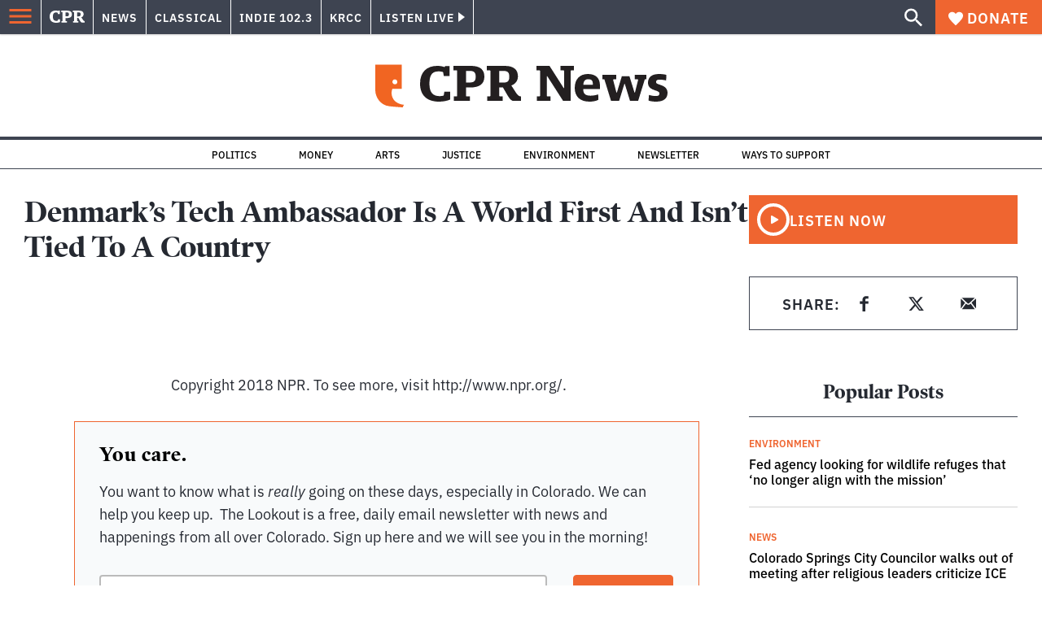

--- FILE ---
content_type: text/html; charset=utf-8
request_url: https://www.cpr.org/2018/02/09/denmarks-tech-ambassador-is-a-world-first-and-isnt-tied-to-a-country/
body_size: 39906
content:
<!DOCTYPE html><html lang="en"><head><meta charSet="UTF-8"/><title>Denmark&#x27;s Tech Ambassador Is A World First And Isn&#x27;t Tied To A Country</title><meta name="description" content="NPR&#x27;s Ari Shapiro talks with Denmark&#x27;s first tech ambassador, Casper Klynge. Denmark has decided to elevate technological diplomacy to a priority in its foreign and security policy."/><link rel="canonical" href="https://www.npr.org/2018/02/09/584640393/denmarks-tech-ambassador-is-a-world-first-and-isnt-tied-to-a-country?ft=nprml&amp;f=1001/"/><meta name="robots" content="index, follow"/><meta name="article:published_time" content="2018-02-09T22:19:00"/><meta name="article:modified_time" content="2018-02-09T22:19:00"/><meta name="viewport" content="width=device-width, initial-scale=1"/><meta name="theme-color" content="#ffffff"/><link rel="apple-touch-icon" sizes="180x180" href="/icons/apple-touch-icon.png"/><link rel="icon" type="image/png" sizes="32x32" href="/icons/favicon-32x32.png"/><link rel="icon" type="image/png" sizes="16x16" href="/icons/favicon-16x16.png"/><meta name="msapplication-TileColor" content="#da532c"/><link rel="icon" href="/favicon.ico"/><meta property="og:locale" content="en_US"/><meta property="og:type" content="article"/><meta property="og:title" content="Denmark&#x27;s Tech Ambassador Is A World First And Isn&#x27;t Tied To A Country"/><meta property="og:description" content="NPR&#x27;s Ari Shapiro talks with Denmark&#x27;s first tech ambassador, Casper Klynge. Denmark has decided to elevate technological diplomacy to a priority in its foreign and security policy."/><meta property="og:url" content="https://www.npr.org/2018/02/09/584640393/denmarks-tech-ambassador-is-a-world-first-and-isnt-tied-to-a-country?ft=nprml&amp;f=1001"/><meta property="og:site_name" content="Colorado Public Radio"/><meta property="og:image" content="https://www.google-analytics.com/__utm.gif?utmac=UA-5828686-4&amp;utmdt=Denmark%27s+Tech+Ambassador+Is+A+World+First+And+Isn%27t+Tied+To+A+Country&amp;utme=8(APIKey)9(MDEyMDcxNjYwMDEzNzc2MTQzNDNiY2I3ZA004)"/><meta property="og:image:secure_url" content="https://www.google-analytics.com/__utm.gif?utmac=UA-5828686-4&amp;utmdt=Denmark%27s+Tech+Ambassador+Is+A+World+First+And+Isn%27t+Tied+To+A+Country&amp;utme=8(APIKey)9(MDEyMDcxNjYwMDEzNzc2MTQzNDNiY2I3ZA004)"/><meta property="og:image:width" content=""/><meta property="og:image:height" content=""/><meta name="twitter:card" content="summary_large_image"/><meta name="twitter:image" content="https://www.google-analytics.com/__utm.gif?utmac=UA-5828686-4&amp;utmdt=Denmark%27s+Tech+Ambassador+Is+A+World+First+And+Isn%27t+Tied+To+A+Country&amp;utme=8(APIKey)9(MDEyMDcxNjYwMDEzNzc2MTQzNDNiY2I3ZA004)"/><meta name="parsely-title" content="Denmark&amp;#8217;s Tech Ambassador Is A World First And Isn&amp;#8217;t Tied To A Country"/><meta name="parsely-link" content="https://www.cpr.org/2018/02/09/denmarks-tech-ambassador-is-a-world-first-and-isnt-tied-to-a-country/"/><meta name="parsely-type" content="NewsArticle"/><meta name="parsely-image-url" content="https://www.google-analytics.com/__utm.gif?utmac=UA-5828686-4&amp;utmdt=Denmark%27s+Tech+Ambassador+Is+A+World+First+And+Isn%27t+Tied+To+A+Country&amp;utme=8(APIKey)9(MDEyMDcxNjYwMDEzNzc2MTQzNDNiY2I3ZA004)"/><meta name="parsely-pub-date" content="2018-02-10 05:19:00"/><meta name="parsely-section" content="NPR"/><meta name="parsely-author" content=""/><meta name="parsely-tags" content=""/><style>.site-header__brand img{height:100%;max-width:100%}</style><meta name="cpr_section" content="news"/><meta name="next-head-count" content="36"/><link rel="preconnect" href="https://use.typekit.net" crossorigin /><link rel="preload" href="https://www.cpr.org/_next/static/css/971c94151b720e22.css" as="style"/><link rel="stylesheet" href="https://www.cpr.org/_next/static/css/971c94151b720e22.css" data-n-g=""/><link rel="preload" href="https://www.cpr.org/_next/static/css/7cc30c4424b4ad9a.css" as="style"/><link rel="stylesheet" href="https://www.cpr.org/_next/static/css/7cc30c4424b4ad9a.css" data-n-p=""/><link rel="preload" href="https://www.cpr.org/_next/static/css/ce00ecf68f7b5582.css" as="style"/><link rel="stylesheet" href="https://www.cpr.org/_next/static/css/ce00ecf68f7b5582.css" data-n-p=""/><noscript data-n-css=""></noscript><script defer="" nomodule="" src="https://www.cpr.org/_next/static/chunks/polyfills-c67a75d1b6f99dc8.js"></script><script src="https://cdn-cookieyes.com/client_data/0b9a5cb2077e065c4482b865/script.js" defer="" data-nscript="beforeInteractive"></script><script src="https://www.cpr.org/_next/static/chunks/webpack-d01cb6d9cbff2946.js" defer=""></script><script src="https://www.cpr.org/_next/static/chunks/framework-1caf3acf629c1378.js" defer=""></script><script src="https://www.cpr.org/_next/static/chunks/main-03d1c7ef0ba50eed.js" defer=""></script><script src="https://www.cpr.org/_next/static/chunks/pages/_app-8a3d494b7e9674fa.js" defer=""></script><script src="https://www.cpr.org/_next/static/chunks/vendors-node_modules_isomorphic-dompurify_browser_js-node_modules_lodash_camelcase_index_js-n-a0dd9f-5b1b582573aba648.js" defer=""></script><script src="https://www.cpr.org/_next/static/chunks/components_layout_index_tsx-dd8bada8cfd35a3d.js" defer=""></script><script src="https://www.cpr.org/_next/static/chunks/utils_data_fetch-server-side-post_ts-utils_data_props_post_ts-aad4f2e8a3181262.js" defer=""></script><script src="https://www.cpr.org/_next/static/chunks/templates_single-post_index_tsx-1fb7d3dd35954270.js" defer=""></script><script src="https://www.cpr.org/_next/static/chunks/pages/%5Byear%5D/%5Bmonth%5D/%5Bday%5D/%5Bslug%5D-02e4a9eafa44a7df.js" defer=""></script><script src="https://www.cpr.org/_next/static/T0STZagIqLewxTa6sMJQl/_buildManifest.js" defer=""></script><script src="https://www.cpr.org/_next/static/T0STZagIqLewxTa6sMJQl/_ssgManifest.js" defer=""></script><style data-href="https://use.typekit.net/oey8agg.css">@import url("https://p.typekit.net/p.css?s=1&k=oey8agg&ht=tk&f=31291.31292.31295.31296.39884.39885.39889.39890.39891&a=19121278&app=typekit&e=css");@font-face{font-family:"poynter-oldstyle-display";src:url("https://use.typekit.net/af/9c977a/00000000000000003b9ae88a/27/l?primer=7cdcb44be4a7db8877ffa5c0007b8dd865b3bbc383831fe2ea177f62257a9191&fvd=i4&v=3") format("woff2"),url("https://use.typekit.net/af/9c977a/00000000000000003b9ae88a/27/d?primer=7cdcb44be4a7db8877ffa5c0007b8dd865b3bbc383831fe2ea177f62257a9191&fvd=i4&v=3") format("woff"),url("https://use.typekit.net/af/9c977a/00000000000000003b9ae88a/27/a?primer=7cdcb44be4a7db8877ffa5c0007b8dd865b3bbc383831fe2ea177f62257a9191&fvd=i4&v=3") format("opentype");font-display:auto;font-style:italic;font-weight:400;font-stretch:normal}@font-face{font-family:"poynter-oldstyle-display";src:url("https://use.typekit.net/af/d3b682/00000000000000003b9ae88b/27/l?primer=7cdcb44be4a7db8877ffa5c0007b8dd865b3bbc383831fe2ea177f62257a9191&fvd=n4&v=3") format("woff2"),url("https://use.typekit.net/af/d3b682/00000000000000003b9ae88b/27/d?primer=7cdcb44be4a7db8877ffa5c0007b8dd865b3bbc383831fe2ea177f62257a9191&fvd=n4&v=3") format("woff"),url("https://use.typekit.net/af/d3b682/00000000000000003b9ae88b/27/a?primer=7cdcb44be4a7db8877ffa5c0007b8dd865b3bbc383831fe2ea177f62257a9191&fvd=n4&v=3") format("opentype");font-display:auto;font-style:normal;font-weight:400;font-stretch:normal}@font-face{font-family:"poynter-oldstyle-display";src:url("https://use.typekit.net/af/1d147a/00000000000000003b9ae88e/27/l?primer=7cdcb44be4a7db8877ffa5c0007b8dd865b3bbc383831fe2ea177f62257a9191&fvd=i7&v=3") format("woff2"),url("https://use.typekit.net/af/1d147a/00000000000000003b9ae88e/27/d?primer=7cdcb44be4a7db8877ffa5c0007b8dd865b3bbc383831fe2ea177f62257a9191&fvd=i7&v=3") format("woff"),url("https://use.typekit.net/af/1d147a/00000000000000003b9ae88e/27/a?primer=7cdcb44be4a7db8877ffa5c0007b8dd865b3bbc383831fe2ea177f62257a9191&fvd=i7&v=3") format("opentype");font-display:auto;font-style:italic;font-weight:700;font-stretch:normal}@font-face{font-family:"poynter-oldstyle-display";src:url("https://use.typekit.net/af/d539ac/00000000000000003b9ae88f/27/l?primer=7cdcb44be4a7db8877ffa5c0007b8dd865b3bbc383831fe2ea177f62257a9191&fvd=n7&v=3") format("woff2"),url("https://use.typekit.net/af/d539ac/00000000000000003b9ae88f/27/d?primer=7cdcb44be4a7db8877ffa5c0007b8dd865b3bbc383831fe2ea177f62257a9191&fvd=n7&v=3") format("woff"),url("https://use.typekit.net/af/d539ac/00000000000000003b9ae88f/27/a?primer=7cdcb44be4a7db8877ffa5c0007b8dd865b3bbc383831fe2ea177f62257a9191&fvd=n7&v=3") format("opentype");font-display:auto;font-style:normal;font-weight:700;font-stretch:normal}@font-face{font-family:"ibm-plex-sans";src:url("https://use.typekit.net/af/785b8c/00000000000000003b9b323f/27/l?primer=7cdcb44be4a7db8877ffa5c0007b8dd865b3bbc383831fe2ea177f62257a9191&fvd=i4&v=3") format("woff2"),url("https://use.typekit.net/af/785b8c/00000000000000003b9b323f/27/d?primer=7cdcb44be4a7db8877ffa5c0007b8dd865b3bbc383831fe2ea177f62257a9191&fvd=i4&v=3") format("woff"),url("https://use.typekit.net/af/785b8c/00000000000000003b9b323f/27/a?primer=7cdcb44be4a7db8877ffa5c0007b8dd865b3bbc383831fe2ea177f62257a9191&fvd=i4&v=3") format("opentype");font-display:auto;font-style:italic;font-weight:400;font-stretch:normal}@font-face{font-family:"ibm-plex-sans";src:url("https://use.typekit.net/af/bca514/00000000000000003b9b323e/27/l?primer=7cdcb44be4a7db8877ffa5c0007b8dd865b3bbc383831fe2ea177f62257a9191&fvd=n4&v=3") format("woff2"),url("https://use.typekit.net/af/bca514/00000000000000003b9b323e/27/d?primer=7cdcb44be4a7db8877ffa5c0007b8dd865b3bbc383831fe2ea177f62257a9191&fvd=n4&v=3") format("woff"),url("https://use.typekit.net/af/bca514/00000000000000003b9b323e/27/a?primer=7cdcb44be4a7db8877ffa5c0007b8dd865b3bbc383831fe2ea177f62257a9191&fvd=n4&v=3") format("opentype");font-display:auto;font-style:normal;font-weight:400;font-stretch:normal}@font-face{font-family:"ibm-plex-sans";src:url("https://use.typekit.net/af/2c3f3c/00000000000000003b9b3242/27/l?primer=7cdcb44be4a7db8877ffa5c0007b8dd865b3bbc383831fe2ea177f62257a9191&fvd=n6&v=3") format("woff2"),url("https://use.typekit.net/af/2c3f3c/00000000000000003b9b3242/27/d?primer=7cdcb44be4a7db8877ffa5c0007b8dd865b3bbc383831fe2ea177f62257a9191&fvd=n6&v=3") format("woff"),url("https://use.typekit.net/af/2c3f3c/00000000000000003b9b3242/27/a?primer=7cdcb44be4a7db8877ffa5c0007b8dd865b3bbc383831fe2ea177f62257a9191&fvd=n6&v=3") format("opentype");font-display:auto;font-style:normal;font-weight:600;font-stretch:normal}@font-face{font-family:"ibm-plex-sans";src:url("https://use.typekit.net/af/af652e/00000000000000003b9b3245/27/l?primer=7cdcb44be4a7db8877ffa5c0007b8dd865b3bbc383831fe2ea177f62257a9191&fvd=i7&v=3") format("woff2"),url("https://use.typekit.net/af/af652e/00000000000000003b9b3245/27/d?primer=7cdcb44be4a7db8877ffa5c0007b8dd865b3bbc383831fe2ea177f62257a9191&fvd=i7&v=3") format("woff"),url("https://use.typekit.net/af/af652e/00000000000000003b9b3245/27/a?primer=7cdcb44be4a7db8877ffa5c0007b8dd865b3bbc383831fe2ea177f62257a9191&fvd=i7&v=3") format("opentype");font-display:auto;font-style:italic;font-weight:700;font-stretch:normal}@font-face{font-family:"ibm-plex-sans";src:url("https://use.typekit.net/af/01f19a/00000000000000003b9b3244/27/l?primer=7cdcb44be4a7db8877ffa5c0007b8dd865b3bbc383831fe2ea177f62257a9191&fvd=n7&v=3") format("woff2"),url("https://use.typekit.net/af/01f19a/00000000000000003b9b3244/27/d?primer=7cdcb44be4a7db8877ffa5c0007b8dd865b3bbc383831fe2ea177f62257a9191&fvd=n7&v=3") format("woff"),url("https://use.typekit.net/af/01f19a/00000000000000003b9b3244/27/a?primer=7cdcb44be4a7db8877ffa5c0007b8dd865b3bbc383831fe2ea177f62257a9191&fvd=n7&v=3") format("opentype");font-display:auto;font-style:normal;font-weight:700;font-stretch:normal}.tk-poynter-oldstyle-display{font-family:"poynter-oldstyle-display",serif}.tk-ibm-plex-sans{font-family:"ibm-plex-sans",sans-serif}</style></head><body class="npr politics immigration justice life-and-culture military news trump-immigration-impact trump-justice-impact longform news"><script type="text/javascript">window.__state__ = "%_PREVIEW_STATE_%"; window.__previewid__ = "%_PREVIEW_ID_%";</script><div id="__next"><noscript><iframe src="https://www.googletagmanager.com/ns.html?id=GTM-WDSHF7" height="0" width="0" style="display:none;visibility:hidden;"></iframe></noscript><header class="site-header"><a class="skip-link screen-reader-text" href="/2018/02/09/denmarks-tech-ambassador-is-a-world-first-and-isnt-tied-to-a-country/#maincontent">Skip to content</a><div class="legacy-slim-navigation legacy-slim-navigation--default"><div class="legacy-slim-navigation__inner"><div class="legacy-slim-navigation__links"><button type="button" class="legacy-slim-navigation__hamburger" aria-controls="primary-navigation" aria-expanded="false" aria-label="Open Menu"><svg xmlns="http://www.w3.org/2000/svg" viewBox="0 0 24 24"><path fill="none" d="M0 0h24v24H0z"></path><path d="M3 18h18v-2H3zm0-5h18v-2H3zm0-7v2h18V6z"></path></svg></button><a class="legacy-slim-navigation__sm-logo legacy-slim-navigation__sm-logo--news" aria-label="CPR" href="/"><svg xmlns="http://www.w3.org/2000/svg" viewBox="0 0 43 15" class="legacy-slim-logo legacy-slim-logo--cpr"><path fill="#FFF" fill-rule="evenodd" d="M12.793 10.853v3.243c-1.021.507-2.798.904-4.73.904C2.71 15 0 12.132 0 7.456 0 2.647 2.776 0 7.33 0c1.155 0 2.332.199 3.02.507l.333-.397h1.888v4.125h-2.487l-.29-1.61c-.288-.154-1.154-.309-1.931-.309-2.377 0-3.887 1.081-3.887 5.14 0 3.882 1.621 5.228 4.309 5.228.622 0 1.488-.133 1.754-.243l.289-1.588zm8.396 2.051v1.875h-6.708v-1.875h1.178l.177-.176V2.162l-.177-.177h-1.377V.11H21.7c3.998 0 5.62 1.743 5.62 4.522 0 3.067-2.066 4.544-5.909 4.544h-1.843v3.552l.2.176zm-1.621-5.823H21.3c1.777 0 2.377-.816 2.377-2.449 0-1.588-.622-2.404-2.377-2.404h-1.732V7.08zM43 14.779h-3.532c-.666-.176-1.465-.97-2.554-2.911L35.293 9.11h-1.555v3.618l.2.176h1.266v1.875h-6.552v-1.875h1.177l.178-.176V2.162l-.178-.177h-1.377V.11h7.596c4.065 0 5.642 1.765 5.642 4.39 0 1.875-1.089 3.22-2.799 3.838l1.466 2.25c1.2 1.875 1.666 2.316 2.643 2.316zm-9.262-7.654h1.844c1.888 0 2.443-.838 2.443-2.449 0-1.588-.533-2.448-2.399-2.448h-1.888z"></path></svg></a><div class="legacy-menu legacy-menu--slim-nav"><ul class="legacy-menu__list"><li class="legacy-menu-item menuItem menuItem__slim-nav--0 legacy-menu-item--slim-nav news"><a class="legacy-menu-item__link" href="https://www.cpr.org/news/">News</a></li><li class="legacy-menu-item menuItem menuItem__slim-nav--1 legacy-menu-item--slim-nav classical"><a class="legacy-menu-item__link" href="https://www.cpr.org/classical/">Classical</a></li><li class="legacy-menu-item menuItem menuItem__slim-nav--2 legacy-menu-item--slim-nav indie"><a class="legacy-menu-item__link" href="https://www.cpr.org/indie/">Indie 102.3</a></li><li class="legacy-menu-item menuItem menuItem__slim-nav--3 legacy-menu-item--slim-nav krcc"><a class="legacy-menu-item__link" href="https://www.cpr.org/krcc/">KRCC</a></li></ul></div><div class="legacy-listen-live"><button type="button" class="legacy-listen-live__button" aria-expanded="false" aria-controls="legacy-listen-live-content"><span class="legacy-listen-live__button-text">Listen Live</span><span class="legacy-listen-live__arrow"></span></button><div id="legacy-listen-live-content" class="legacy-listen-live__content" aria-hidden="true"><ul class="legacy-listen-live__streams"><li class="navigation-stream-box news"><div class="navigation-stream-box__wrapper"><svg class="spinner-icon" viewBox="0 0 24 24" fill="none" xmlns="http://www.w3.org/2000/svg" aria-hidden="true" focusable="false" width="2rem" height="2rem"><path class="spinner-icon__opaque" d="M12 3v2.21a6.792 6.792 0 0 0-6.463 4.704 6.784 6.784 0 0 0-.259 3.049A6.791 6.791 0 0 0 18.79 12H21a9 9 0 1 1-9-9Z" fill="currentcolor"></path><path class="spinner-icon__transparent" d="M12 3v2.21a6.792 6.792 0 0 0-6.463 4.704 6.784 6.784 0 0 0-.259 3.049A6.791 6.791 0 0 0 18.79 12H21a9 9 0 1 1-9-9Z" fill-opacity=".5" fill="currentcolor"></path></svg></div></li><li class="navigation-stream-box classical"><div class="navigation-stream-box__wrapper"><svg class="spinner-icon" viewBox="0 0 24 24" fill="none" xmlns="http://www.w3.org/2000/svg" aria-hidden="true" focusable="false" width="2rem" height="2rem"><path class="spinner-icon__opaque" d="M12 3v2.21a6.792 6.792 0 0 0-6.463 4.704 6.784 6.784 0 0 0-.259 3.049A6.791 6.791 0 0 0 18.79 12H21a9 9 0 1 1-9-9Z" fill="currentcolor"></path><path class="spinner-icon__transparent" d="M12 3v2.21a6.792 6.792 0 0 0-6.463 4.704 6.784 6.784 0 0 0-.259 3.049A6.791 6.791 0 0 0 18.79 12H21a9 9 0 1 1-9-9Z" fill-opacity=".5" fill="currentcolor"></path></svg></div></li><li class="navigation-stream-box indie"><div class="navigation-stream-box__wrapper"><svg class="spinner-icon" viewBox="0 0 24 24" fill="none" xmlns="http://www.w3.org/2000/svg" aria-hidden="true" focusable="false" width="2rem" height="2rem"><path class="spinner-icon__opaque" d="M12 3v2.21a6.792 6.792 0 0 0-6.463 4.704 6.784 6.784 0 0 0-.259 3.049A6.791 6.791 0 0 0 18.79 12H21a9 9 0 1 1-9-9Z" fill="currentcolor"></path><path class="spinner-icon__transparent" d="M12 3v2.21a6.792 6.792 0 0 0-6.463 4.704 6.784 6.784 0 0 0-.259 3.049A6.791 6.791 0 0 0 18.79 12H21a9 9 0 1 1-9-9Z" fill-opacity=".5" fill="currentcolor"></path></svg></div></li><li class="navigation-stream-box krcc"><div class="navigation-stream-box__wrapper"><svg class="spinner-icon" viewBox="0 0 24 24" fill="none" xmlns="http://www.w3.org/2000/svg" aria-hidden="true" focusable="false" width="2rem" height="2rem"><path class="spinner-icon__opaque" d="M12 3v2.21a6.792 6.792 0 0 0-6.463 4.704 6.784 6.784 0 0 0-.259 3.049A6.791 6.791 0 0 0 18.79 12H21a9 9 0 1 1-9-9Z" fill="currentcolor"></path><path class="spinner-icon__transparent" d="M12 3v2.21a6.792 6.792 0 0 0-6.463 4.704 6.784 6.784 0 0 0-.259 3.049A6.791 6.791 0 0 0 18.79 12H21a9 9 0 1 1-9-9Z" fill-opacity=".5" fill="currentcolor"></path></svg></div></li></ul><div class="legacy-listen-live__footer"><a class="legacy-listen-live__help-button legacy-button legacy-button--secondary" href="/listen/help/">Need help?</a></div></div></div></div><div class="legacy-slim-navigation__search-donate"><button type="button" class="legacy-search-button" aria-label="Show search bar"><svg xmlns="http://www.w3.org/2000/svg" viewBox="0 0 22 23"><path fill="#FFF" d="M8.198 14.36q2.36 0 4.011-1.65 1.652-1.653 1.652-4.012t-1.652-4.01-4.01-1.652q-2.36 0-4.011 1.652t-1.652 4.01q0 2.36 1.652 4.011t4.01 1.652zm7.55 0L22 20.614 20.113 22.5l-6.252-6.252v-1.003l-.354-.354q-2.241 1.947-5.309 1.947-3.42 0-5.81-2.36Q.001 12.121 0 8.699q0-3.42 2.389-5.81Q4.776.501 8.199.5q3.42 0 5.78 2.389 2.358 2.388 2.359 5.81 0 3.067-1.947 5.308l.354.354z"></path></svg></button><a class="donateButton legacy-donate-button slimNavDonateButton legacy-button legacy-button--with-icon" href="https://donate.cpr.org/give"><span class="legacy-donate-button__icon"><svg xmlns="http://www.w3.org/2000/svg" width="18" height="18" viewBox="0 0 24 24"><path d="M12 4.248C8.852-1.154 0 .423 0 7.192 0 11.853 5.571 16.619 12 23c6.43-6.381 12-11.147 12-15.808C24 .4 15.125-1.114 12 4.248"></path></svg></span>Donate</a></div></div><div class="legacy-search-bar"><form class="legacy-search-bar__form"><div class="legacy-input-text legacy-search-bar__input"><label class="label_label__it4oV legacy-input-text__label" for=":R1iaum:">Search</label><input class="legacy-input-text__input" name="s" placeholder="Search…" type="text" id=":R1iaum:" value=""/></div><button type="submit" aria-label="Submit search" class="legacy-search-bar__submit"><svg xmlns="http://www.w3.org/2000/svg" viewBox="0 0 22 23"><path fill="#FFF" d="M8.198 14.36q2.36 0 4.011-1.65 1.652-1.653 1.652-4.012t-1.652-4.01-4.01-1.652q-2.36 0-4.011 1.652t-1.652 4.01q0 2.36 1.652 4.011t4.01 1.652zm7.55 0L22 20.614 20.113 22.5l-6.252-6.252v-1.003l-.354-.354q-2.241 1.947-5.309 1.947-3.42 0-5.81-2.36Q.001 12.121 0 8.699q0-3.42 2.389-5.81Q4.776.501 8.199.5q3.42 0 5.78 2.389 2.358 2.388 2.359 5.81 0 3.067-1.947 5.308l.354.354z"></path></svg></button></form></div></div><div class="legacy-primary-navigation"><div class="legacy-primary-navigation__outer" data-open="false" aria-hidden="true" id="primary-navigation"><div class="legacy-primary-navigation__wrapper"><button class="legacy-primary-navigation__button-close" type="button" aria-controls="primary-navigation" aria-expanded="false"><svg xmlns="http://www.w3.org/2000/svg" width="20" height="21"><path fill="#EF6530" fill-rule="evenodd" d="m19.597 2.837-7.707 7.706 7.707 7.707-1.943 1.943-7.707-7.707-7.706 7.707L.298 18.25l7.707-7.707L.298 2.837 2.24.894 9.947 8.6 17.654.894z"></path></svg><span>Close Primary Navigation</span></button><div class="legacy-search-bar legacy-search-bar--primary-nav"><form class="legacy-search-bar__form"><div class="legacy-input-text legacy-search-bar__input"><label class="label_label__it4oV legacy-input-text__label" for=":R6baum:">Search</label><input class="legacy-input-text__input" name="s" placeholder="Search…" type="text" id=":R6baum:" value=""/></div><button type="submit" aria-label="Submit search" class="legacy-search-bar__submit"><svg xmlns="http://www.w3.org/2000/svg" viewBox="0 0 22 23"><path fill="#FFF" d="M8.198 14.36q2.36 0 4.011-1.65 1.652-1.653 1.652-4.012t-1.652-4.01-4.01-1.652q-2.36 0-4.011 1.652t-1.652 4.01q0 2.36 1.652 4.011t4.01 1.652zm7.55 0L22 20.614 20.113 22.5l-6.252-6.252v-1.003l-.354-.354q-2.241 1.947-5.309 1.947-3.42 0-5.81-2.36Q.001 12.121 0 8.699q0-3.42 2.389-5.81Q4.776.501 8.199.5q3.42 0 5.78 2.389 2.358 2.388 2.359 5.81 0 3.067-1.947 5.308l.354.354z"></path></svg></button></form></div><nav class="legacy-primary-navigation__menu"><div class="legacy-primary-navigation-menu"><ul class="legacy-primary-navigation-menu__list"><li class="legacy-primary-navigation-menu-item"><div class="legacy-primary-navigation-menu-item__content"><a class="legacy-primary-navigation-menu-item__link" href="https://www.cpr.org/category/politics/">Politics</a></div></li><li class="legacy-primary-navigation-menu-item"><div class="legacy-primary-navigation-menu-item__content"><a class="legacy-primary-navigation-menu-item__link" href="https://www.cpr.org/category/environment/">Environment</a></div></li><li class="legacy-primary-navigation-menu-item"><div class="legacy-primary-navigation-menu-item__content"><a class="legacy-primary-navigation-menu-item__link" href="https://www.cpr.org/category/justice/">Justice</a></div></li><li class="legacy-primary-navigation-menu-item"><div class="legacy-primary-navigation-menu-item__content"><a class="legacy-primary-navigation-menu-item__link" href="https://www.cpr.org/category/arts/">Arts</a></div></li><li class="legacy-primary-navigation-menu-item"><div class="legacy-primary-navigation-menu-item__content"><a class="legacy-primary-navigation-menu-item__link" href="https://www.cpr.org/category/music/">Music</a><button class="legacy-primary-navigation-menu-item__submenu-button" type="button" aria-expanded="false" aria-controls="submenu-787484" aria-label="Toggle submenu for Music"><svg xmlns="http://www.w3.org/2000/svg" width="14" height="15"><path fill="#EF6530" fill-rule="evenodd" d="M13.432 8.502H7.75v5.921H5.886v-5.92H.204V6.558h5.682V.64H7.75v5.92h5.682z"></path></svg></button></div><div id="submenu-787484" class="legacy-primary-navigation-menu-item__height-container" aria-hidden="true"><div class="legacy-primary-navigation-menu-item__slide-container"><div class="legacy-primary-navigation-menu legacy-primary-navigation-menu--submenu"><ul class="legacy-primary-navigation-menu__list"><li class="legacy-primary-navigation-menu-item"><div class="legacy-primary-navigation-menu-item__content"><a class="legacy-primary-navigation-menu-item__link" href="http://cpr.org/classical">Classical</a></div></li><li class="legacy-primary-navigation-menu-item"><div class="legacy-primary-navigation-menu-item__content"><a class="legacy-primary-navigation-menu-item__link" href="http://cpr.org/indie">Indie 102.3</a></div></li></ul></div></div></div></li><li class="legacy-primary-navigation-menu-item"><div class="legacy-primary-navigation-menu-item__content"><a class="legacy-primary-navigation-menu-item__link" href="https://www.cpr.org/category/money/">Economy</a></div></li><li class="legacy-primary-navigation-menu-item"><div class="legacy-primary-navigation-menu-item__content"><a class="legacy-primary-navigation-menu-item__link" href="https://www.cpr.org/category/education/">Education</a></div></li><li class="legacy-primary-navigation-menu-item"><div class="legacy-primary-navigation-menu-item__content"><a class="legacy-primary-navigation-menu-item__link" href="https://denverite.com/">Denver</a></div></li><li class="legacy-primary-navigation-menu-item"><div class="legacy-primary-navigation-menu-item__content"><a class="legacy-primary-navigation-menu-item__link" href="https://www.cpr.org/krcc/">Southern Colorado</a></div></li><li class="legacy-primary-navigation-menu-item"><div class="legacy-primary-navigation-menu-item__content"><a class="legacy-primary-navigation-menu-item__link" href="/ways-to-listen/">Audio &amp; Radio</a><button class="legacy-primary-navigation-menu-item__submenu-button" type="button" aria-expanded="false" aria-controls="submenu-720811" aria-label="Toggle submenu for Audio &amp; Radio"><svg xmlns="http://www.w3.org/2000/svg" width="14" height="15"><path fill="#EF6530" fill-rule="evenodd" d="M13.432 8.502H7.75v5.921H5.886v-5.92H.204V6.558h5.682V.64H7.75v5.92h5.682z"></path></svg></button></div><div id="submenu-720811" class="legacy-primary-navigation-menu-item__height-container" aria-hidden="true"><div class="legacy-primary-navigation-menu-item__slide-container"><div class="legacy-primary-navigation-menu legacy-primary-navigation-menu--submenu"><ul class="legacy-primary-navigation-menu__list"><li class="legacy-primary-navigation-menu-item"><div class="legacy-primary-navigation-menu-item__content"><a class="legacy-primary-navigation-menu-item__link" href="https://www.cpr.org/ways-to-listen/">Ways to Listen</a></div></li><li class="legacy-primary-navigation-menu-item"><div class="legacy-primary-navigation-menu-item__content"><a class="legacy-primary-navigation-menu-item__link" href="https://www.cpr.org/shows-and-podcasts/">Shows and Podcasts</a></div></li><li class="legacy-primary-navigation-menu-item"><div class="legacy-primary-navigation-menu-item__content"><a class="legacy-primary-navigation-menu-item__link" href="https://www.cpr.org/news/schedule/">CPR News Radio Schedule</a></div></li><li class="legacy-primary-navigation-menu-item"><div class="legacy-primary-navigation-menu-item__content"><a class="legacy-primary-navigation-menu-item__link" href="https://www.cpr.org/classical/">CPR Classical</a></div></li><li class="legacy-primary-navigation-menu-item"><div class="legacy-primary-navigation-menu-item__content"><a class="legacy-primary-navigation-menu-item__link" href="https://www.cpr.org/indie/">Indie 102.3</a></div></li></ul></div></div></div></li><li class="legacy-primary-navigation-menu-item"><div class="legacy-primary-navigation-menu-item__content"><a class="legacy-primary-navigation-menu-item__link" href="https://www.cpr.org/sign-up-for-cprs-newsletters/">Newsletters</a><button class="legacy-primary-navigation-menu-item__submenu-button" type="button" aria-expanded="false" aria-controls="submenu-720817" aria-label="Toggle submenu for Newsletters"><svg xmlns="http://www.w3.org/2000/svg" width="14" height="15"><path fill="#EF6530" fill-rule="evenodd" d="M13.432 8.502H7.75v5.921H5.886v-5.92H.204V6.558h5.682V.64H7.75v5.92h5.682z"></path></svg></button></div><div id="submenu-720817" class="legacy-primary-navigation-menu-item__height-container" aria-hidden="true"><div class="legacy-primary-navigation-menu-item__slide-container"><div class="legacy-primary-navigation-menu legacy-primary-navigation-menu--submenu"><ul class="legacy-primary-navigation-menu__list"><li class="legacy-primary-navigation-menu-item"><div class="legacy-primary-navigation-menu-item__content"><a class="legacy-primary-navigation-menu-item__link" href="https://www.cpr.org/sign-up-for-cprs-newsletters/">All Newsletters</a></div></li><li class="legacy-primary-navigation-menu-item"><div class="legacy-primary-navigation-menu-item__content"><a class="legacy-primary-navigation-menu-item__link" href="https://www.cpr.org/lookout-signup/">The Lookout</a></div></li><li class="legacy-primary-navigation-menu-item"><div class="legacy-primary-navigation-menu-item__content"><a class="legacy-primary-navigation-menu-item__link" href="https://denverite.com/newsletter-signup/">Denverite</a></div></li></ul></div></div></div></li><li class="legacy-primary-navigation-menu-item"><div class="legacy-primary-navigation-menu-item__content"><a class="legacy-primary-navigation-menu-item__link" href="https://www.cpr.org/about/">About CPR</a><button class="legacy-primary-navigation-menu-item__submenu-button" type="button" aria-expanded="false" aria-controls="submenu-720821" aria-label="Toggle submenu for About CPR"><svg xmlns="http://www.w3.org/2000/svg" width="14" height="15"><path fill="#EF6530" fill-rule="evenodd" d="M13.432 8.502H7.75v5.921H5.886v-5.92H.204V6.558h5.682V.64H7.75v5.92h5.682z"></path></svg></button></div><div id="submenu-720821" class="legacy-primary-navigation-menu-item__height-container" aria-hidden="true"><div class="legacy-primary-navigation-menu-item__slide-container"><div class="legacy-primary-navigation-menu legacy-primary-navigation-menu--submenu"><ul class="legacy-primary-navigation-menu__list"><li class="legacy-primary-navigation-menu-item"><div class="legacy-primary-navigation-menu-item__content"><a class="legacy-primary-navigation-menu-item__link" href="/about/">Mission &amp; Vision</a></div></li><li class="legacy-primary-navigation-menu-item"><div class="legacy-primary-navigation-menu-item__content"><a class="legacy-primary-navigation-menu-item__link" href="/about/staff/">Staff &amp; Hosts</a></div></li><li class="legacy-primary-navigation-menu-item"><div class="legacy-primary-navigation-menu-item__content"><a class="legacy-primary-navigation-menu-item__link" href="/careers/">Careers</a></div></li><li class="legacy-primary-navigation-menu-item"><div class="legacy-primary-navigation-menu-item__content"><a class="legacy-primary-navigation-menu-item__link" href="/about/diversity-equity-and-inclusion-at-colorado-public-radio/">Staff DEI Report</a></div></li><li class="legacy-primary-navigation-menu-item"><div class="legacy-primary-navigation-menu-item__content"><a class="legacy-primary-navigation-menu-item__link" href="https://www.cpr.org/about/recent-awards/">Recent Awards</a></div></li><li class="legacy-primary-navigation-menu-item"><div class="legacy-primary-navigation-menu-item__content"><a class="legacy-primary-navigation-menu-item__link" href="/press-releases/">Press Room</a></div></li><li class="legacy-primary-navigation-menu-item"><div class="legacy-primary-navigation-menu-item__content"><a class="legacy-primary-navigation-menu-item__link" href="https://www.cpr.org/about/contact/">Contact Us</a></div></li></ul></div></div></div></li><li class="legacy-primary-navigation-menu-item"><div class="legacy-primary-navigation-menu-item__content"><a class="legacy-primary-navigation-menu-item__link" href="https://www.cpr.org/support/">Ways to support</a><button class="legacy-primary-navigation-menu-item__submenu-button" type="button" aria-expanded="false" aria-controls="submenu-720828" aria-label="Toggle submenu for Ways to support"><svg xmlns="http://www.w3.org/2000/svg" width="14" height="15"><path fill="#EF6530" fill-rule="evenodd" d="M13.432 8.502H7.75v5.921H5.886v-5.92H.204V6.558h5.682V.64H7.75v5.92h5.682z"></path></svg></button></div><div id="submenu-720828" class="legacy-primary-navigation-menu-item__height-container" aria-hidden="true"><div class="legacy-primary-navigation-menu-item__slide-container"><div class="legacy-primary-navigation-menu legacy-primary-navigation-menu--submenu"><ul class="legacy-primary-navigation-menu__list"><li class="legacy-primary-navigation-menu-item"><div class="legacy-primary-navigation-menu-item__content"><a class="legacy-primary-navigation-menu-item__link" href="/support/">All the ways to give!</a></div></li><li class="legacy-primary-navigation-menu-item"><div class="legacy-primary-navigation-menu-item__content"><a class="legacy-primary-navigation-menu-item__link" href="https://donate.cpr.org/user">Login to the Member Center</a></div></li><li class="legacy-primary-navigation-menu-item"><div class="legacy-primary-navigation-menu-item__content"><a class="legacy-primary-navigation-menu-item__link" href="https://donate.cpr.org/give">Make a donation</a></div></li><li class="legacy-primary-navigation-menu-item"><div class="legacy-primary-navigation-menu-item__content"><a class="legacy-primary-navigation-menu-item__link" href="/support/vehicle-donations/">Donate your car</a></div></li><li class="legacy-primary-navigation-menu-item"><div class="legacy-primary-navigation-menu-item__content"><a class="legacy-primary-navigation-menu-item__link" href="/sponsorship/">Corporate sponsorship</a></div></li><li class="legacy-primary-navigation-menu-item"><div class="legacy-primary-navigation-menu-item__content"><a class="legacy-primary-navigation-menu-item__link" href="https://shop.cpr.org/">CPR Shop</a></div></li></ul></div></div></div></li></ul></div></nav></div></div><button class="legacy-primary-navigation__overlay" data-open="false" type="button" aria-controls="primary-navigation" aria-expanded="false"><span>Close Primary Navigation</span></button></div><div class="legacy-header"><div class="legacy-header__header-top"><div class="legacy-container legacy-header__header-content legacy-container--size-xxl" id=""><a class="legacy-header__logo" aria-label="Colorado Public Radio" href="/news/"><div class="legacy-logo legacy-logo--primary legacy-logo--news"><svg xmlns="http://www.w3.org/2000/svg" viewBox="0 0 359 53" class="legacy-logo__news-logo"><path fill="#231F20" d="M92 43.347C89.045 44.835 83.906 46 78.317 46 62.837 46 55 37.588 55 23.87 55 9.765 63.029 2 76.198 2c3.34 0 6.743.582 8.736 1.488l.962-1.165h5.46v12.1h-7.193L83.327 9.7c-.835-.452-3.34-.906-5.588-.906-6.873 0-11.242 3.17-11.242 15.077 0 11.388 4.689 15.335 12.462 15.335 1.799 0 4.305-.388 5.076-.713l.834-4.657H92zm24.457-20.914c5.178 0 6.926-2.392 6.926-7.177 0-4.656-1.812-7.048-6.926-7.048h-5.05v14.225zM116.133 45h-19.55v-5.495h3.431l.517-.518V8.013l-.517-.518H96V2h21.622C129.274 2 134 7.108 134 15.256c0 8.988-6.02 13.32-17.22 13.32h-5.373v10.41l.583.519h4.143zm41.449-22.438c5.451 0 7.054-2.457 7.054-7.177 0-4.656-1.539-7.177-6.925-7.177h-5.45v14.354zM168.805 45c-1.925-.518-4.233-2.846-7.376-8.536l-4.68-8.082h-4.488v10.605l.577.516h3.655V45h-18.916v-5.497h3.398l.513-.516V8.013l-.513-.518H137V2h21.93c11.734 0 16.285 5.172 16.285 12.867 0 5.497-3.142 9.441-8.078 11.251l4.233 6.595c3.461 5.497 4.807 6.79 7.63 6.79V45zM244 7.495h-3.345l-.579.518V45h-9.393l-19.43-30.327h-.579v24.314l.515.516h4.054V45h-16.664v-5.497h3.41l.514-.516V8.013l-.515-.518H198V2h16.02l17.37 27.223h.579V8.013l-.515-.518h-3.988V2H244zm11.568 17.871h11.657v-1.168c0-3.893-1.471-5.774-5.508-5.774-4.162 0-5.829 2.14-6.149 6.942m18.51 18.427C271.195 45.221 267.096 46 263.19 46 251.34 46 245 39.576 245 29.13 245 18.164 251.469 12 261.14 12 271.388 12 276 17.514 276 26.274c0 1.104 0 2.985-.129 4.282h-20.43c0 5.645 2.498 8.112 9.094 8.112 3.396 0 7.237-.78 9.288-1.688zM333 18.397h-1.863L322.918 45h-10.016l-6.356-20.762h-.578L299.547 45h-9.953l-8.218-26.603H279V13h16.95v5.397h-3.209l-.58.826 4.048 15.619h.578l6.098-20.128h9.311l6.228 20.128h.578l3.916-15.62-.578-.825h-3.595V13H333zm24.295 1.649c-1.327-.52-5.18-1.104-7.643-1.104-3.663 0-4.737.908-4.737 3.18 0 3.893 14.085 2.271 14.085 13.106C359 41.781 354.515 46 344.978 46c-3.41 0-7.01-.455-9.347-1.299l.569-7.006c1.705.713 5.622 1.362 7.768 1.362 3.98 0 5.052-.844 5.052-3.245 0-4.736-14.02-2.465-14.02-13.106C335 16.217 339.295 12 348.579 12c3.095 0 6.757.389 8.968 1.103z" class="cpr-logo-news_svg__text"></path><path fill="#F16522" d="M32.573.472v29.78l-11.58.018s-2.774 6.004 1.076 12.474c3.853 6.472 13.086 7.133 13.086 7.133L33.705 53s-4.24-.132-16.185-1.298C5.58 50.537.048 39.541.051 32.292.051 25.626.008 4.325.001.96L0 .51zM24.04 18.611c-1.66-.004-3.012 1.354-3.01 3.029-.002 1.67 1.346 3.028 3 3.026a3.014 3.014 0 0 0 3.01-3.033c0-1.662-1.345-3.025-3-3.022"></path></svg></div></a></div></div><div class="legacy-header__header-bottom"><div class="legacy-container legacy-header__header-content legacy-container--size-xxl" id=""><nav class="legacy-header__header-navigation" aria-label="Header Navigation"><ul class="menu"><li class="menu-item"><a href="https://www.cpr.org/category/politics/">Politics</a></li><li class="menu-item"><a href="https://www.cpr.org/category/money/">Money</a></li><li class="menu-item"><a href="https://www.cpr.org/category/arts/">Arts</a></li><li class="menu-item"><a href="https://www.cpr.org/category/justice/">Justice</a></li><li class="menu-item"><a href="https://www.cpr.org/category/environment/">Environment</a></li><li class="menu-item"><a href="/lookout-signup/">Newsletter</a></li><li class="menu-item"><a href="/support/">Ways to support</a></li></ul></nav></div></div></div></header><main id="maincontent" class="main-content"><div class="main post post--post post--267543 has-sidebar post--default"><div class="legacy-container article-header legacy-container--size-xxl" id=""><header class="article-header__header"><div class="article-header__content"><h1 class="legacy-heading article-header__heading legacy-heading--step-up-three"><span>Denmark’s Tech Ambassador Is A World First And Isn’t Tied To A Country</span></h1><div class="article-header__meta"></div></div><div class="article-header__sidebar"><div class="block-listen-now"><button class="play-pause-button play-pause-button--scale" type="button" aria-label="Play audio"><svg viewBox="0 0 24 24" fill="none" xmlns="http://www.w3.org/2000/svg" aria-hidden="true" focusable="false" width="34" height="34"><path d="M19 11.3316C19.6667 11.7165 19.6667 12.6788 19 13.0637L10 18.2598C9.33333 18.6447 8.5 18.1636 8.5 17.3938L8.5 7.00149C8.5 6.23169 9.33333 5.75057 10 6.13547L19 11.3316Z" fill="currentcolor"></path></svg></button><div class="listen-now__title">Listen Now</div></div><div class="legacy-social-list"><span class="legacy-social-list__share-text">Share:</span><ul class="legacy-social-list__list"><li class="legacy-social-list-item"><a class="legacy-social-list-item__link engagement__share--facebook" aria-label="Share on facebook" target="_blank" data-gtm-share="facebook" href="https://www.facebook.com/sharer.php/?u=https%3A%2F%2Fwww.cpr.org%2F2018%2F02%2F09%2Fdenmarks-tech-ambassador-is-a-world-first-and-isnt-tied-to-a-country%2F"><svg xmlns="http://www.w3.org/2000/svg" aria-hidden="true" viewBox="0 0 24 24"><path fill="currentcolor" d="M14.182 6.09c-.364 0-.727.365-.727 1v2H17v3h-3.636V21H10v-8.818H7v-3h3V7.455C10 4.909 11.818 3 14.182 3H17v3.09z"></path></svg></a></li><li class="legacy-social-list-item"><a class="legacy-social-list-item__link engagement__share--twitter" aria-label="Share on twitter" target="_blank" data-gtm-share="twitter" href="https://twitter.com/intent/tweet/?text=Denmark%26%238217%3Bs%20Tech%20Ambassador%20Is%20A%20World%20First%20And%20Isn%26%238217%3Bt%20Tied%20To%20A%20Country&amp;url=https%3A%2F%2Fwww.cpr.org%2F2018%2F02%2F09%2Fdenmarks-tech-ambassador-is-a-world-first-and-isnt-tied-to-a-country%2F"><svg xmlns="http://www.w3.org/2000/svg" aria-hidden="true" viewBox="0 0 24 24"><path fill="currentcolor" d="M17.176 4h2.76l-6.03 6.892L21 20.27h-5.554l-4.35-5.688-4.979 5.688H3.355l6.45-7.371L3 4h5.695l3.933 5.199zm-.969 14.618h1.53L7.864 5.565h-1.64z"></path></svg></a></li><li class="legacy-social-list-item"><a class="legacy-social-list-item__link engagement__share--email" aria-label="Share on email" target="_blank" data-gtm-share="email" href="/cdn-cgi/l/email-protection#[base64]"><svg xmlns="http://www.w3.org/2000/svg" aria-hidden="true" viewBox="0 0 24 24"><path fill="currentcolor" d="m14.7 11.84 4.95 6.57c-.18.09-.27.09-.45.09H4.44l4.86-6.66.81.72c.54.45 1.17.72 1.89.72.63 0 1.35-.18 1.89-.72zM3.18 6.08l5.04 4.77-4.95 6.75a1.52 1.52 0 0 1-.27-.9V6.8c0-.27.09-.54.18-.72m17.64-.09c.09.27.18.54.18.81v9.9c0 .27-.09.54-.18.81l-5.04-6.75ZM19.264 5a.9.9 0 0 1 .386.09l-6.75 6.39c-.54.45-1.35.45-1.8 0L4.35 5.09C4.53 5 4.62 5 4.8 5Z"></path></svg></a></li></ul></div></div></header></div><div class="article-content__wrapper legacy-container legacy-container--size-xxl"><div class="post__content"><div class="article-content content"><div class="content content--freeform"><div class="fullattribution">Copyright 2018 NPR. To see more, visit http://www.npr.org/.<img src="https://www.google-analytics.com/__utm.gif?utmac=UA-5828686-4&amp;utmdt=Denmark%27s+Tech+Ambassador+Is+A+World+First+And+Isn%27t+Tied+To+A+Country&amp;utme=8(APIKey)9(MDEyMDcxNjYwMDEzNzc2MTQzNDNiY2I3ZA004)"></div>
</div></div><div class="legacy-newsletter__takeover-poly"><div class="legacy-newsletter legacy-newsletter--newsArticleSignup"><div class="legacy-container legacy-newsletter__content legacy-container--size-xl" id=""><div class="legacy-newsletter__text-wrapper"><h3 class="legacy-heading legacy-newsletter__heading legacy-heading--step-up-one"><span></span></h3><p class="legacy-newsletter__tagline"></p></div><div class="legacy-newsletter__form-wrapper"><div class="legacy-newsletter__news-signup"><h3 class="legacy-heading legacy-newsletter__heading legacy-heading--step-up-one"><span>You care.</span></h3><div class="legacy-newsletter__tagline-text"><div><p>You want to know what is <em>really</em> going on these days, especially in Colorado. We can help you keep up.&nbsp; The Lookout is a free, daily email newsletter with news and happenings from all over Colorado. Sign up here and we will see you in the morning!</p>
</div></div><iframe id="tfaIframe" class="legacy-newsletter__newsletter-iframe-no-text" title="newsArticleSignup" height="50" src="https://info.cpr.org/l/732233/2023-11-17/47xr4l" scrolling="no"></iframe></div></div></div></div></div></div><aside class="sidebar post__sidebar"><div class="block-section-widgets"><div class="block-popular-posts"><h2 class="block-popular-posts__heading">Popular Posts</h2><ul class="block-popular-posts__posts"><li class="block-popular-posts__post"><div class="block-popular-posts__post-content"><a class="block-popular-posts__category-link" href="/category/environment/">Environment</a><a class="block-popular-posts__post-heading" href="https://www.cpr.org/2026/01/11/usfws-reviewing-national-wildlife-refuges-fish-hatcheries/"><h3>Fed agency looking for wildlife refuges that ‘no longer align with the mission’</h3></a></div></li><li class="block-popular-posts__post"><div class="block-popular-posts__post-content"><a class="block-popular-posts__category-link" href="/category/news/">News</a><a class="block-popular-posts__post-heading" href="https://www.cpr.org/2026/01/14/colorado-springs-city-council-faith-leaders-ice-criticism/"><h3>Colorado Springs City Councilor walks out of meeting after religious leaders criticize ICE</h3></a></div></li><li class="block-popular-posts__post"><div class="block-popular-posts__post-content"><a class="block-popular-posts__category-link" href="/category/news/">News</a><a class="block-popular-posts__post-heading" href="https://www.cpr.org/2026/01/09/bureau-of-land-management-oil-gas-auction-zero-bids-colorado/"><h3>Bureau of Land Management oil and gas auction gets zero bids in Colorado</h3></a></div></li><li class="block-popular-posts__post"><div class="block-popular-posts__post-content"><a class="block-popular-posts__category-link" href="/category/news/">News</a><a class="block-popular-posts__post-heading" href="https://www.cpr.org/2026/01/14/female-faculty-class-action-lawsuit-cu-denver-pay-disparity/"><h3>Female faculty file class action lawsuit against CU Denver over alleged gender pay disparity</h3></a></div></li><li class="block-popular-posts__post"><div class="block-popular-posts__post-content"><a class="block-popular-posts__category-link" href="/category/justice/">Justice</a><a class="block-popular-posts__post-heading" href="https://www.cpr.org/2026/01/09/polis-tina-peters-clemency-comment/"><h3>Governor Polis calls Tina Peters’ prison sentence ‘harsh,’ renewing clemency conversation</h3></a></div></li></ul></div><div id="coWondersWrapper"></div></div></aside></div><div class="latest-posts"><div class="legacy-container legacy-container--size-xxl" id=""><h2 class="legacy-heading latest-posts__heading legacy-heading--columnAreaHeading"><span>Latest Stories</span></h2><div class="card-grid latest-posts__card-grid"><article class="card-grid-item card-grid-item--post"><a aria-label="A milestone for women in combat in the US Military, but does the future hold?" class="card-grid-item__link" href="/2026/01/17/women-us-military-combat-10-years/"><figure class="image-fit image-fit--fill image-fit--cover"><div class="image-fit__inner"><img alt="" loading="lazy" decoding="async" data-nimg="fill" class="image-fit__image" style="position:absolute;height:100%;width:100%;left:0;top:0;right:0;bottom:0;color:transparent" sizes="(min-width: 768px) 310px, 100vw" srcSet="https://www.cpr.org/cdn-cgi/image/width=640,quality=75,format=auto/https://wp-cpr.s3.amazonaws.com/uploads/2026/01/WOMEN-IN-COMBAT-AP-FILE-WEST-POINT-2014.jpg 640w, https://www.cpr.org/cdn-cgi/image/width=750,quality=75,format=auto/https://wp-cpr.s3.amazonaws.com/uploads/2026/01/WOMEN-IN-COMBAT-AP-FILE-WEST-POINT-2014.jpg 750w, https://www.cpr.org/cdn-cgi/image/width=828,quality=75,format=auto/https://wp-cpr.s3.amazonaws.com/uploads/2026/01/WOMEN-IN-COMBAT-AP-FILE-WEST-POINT-2014.jpg 828w, https://www.cpr.org/cdn-cgi/image/width=1080,quality=75,format=auto/https://wp-cpr.s3.amazonaws.com/uploads/2026/01/WOMEN-IN-COMBAT-AP-FILE-WEST-POINT-2014.jpg 1080w, https://www.cpr.org/cdn-cgi/image/width=1248,quality=75,format=auto/https://wp-cpr.s3.amazonaws.com/uploads/2026/01/WOMEN-IN-COMBAT-AP-FILE-WEST-POINT-2014.jpg 1248w, https://www.cpr.org/cdn-cgi/image/width=1440,quality=75,format=auto/https://wp-cpr.s3.amazonaws.com/uploads/2026/01/WOMEN-IN-COMBAT-AP-FILE-WEST-POINT-2014.jpg 1440w, https://www.cpr.org/cdn-cgi/image/width=1920,quality=75,format=auto/https://wp-cpr.s3.amazonaws.com/uploads/2026/01/WOMEN-IN-COMBAT-AP-FILE-WEST-POINT-2014.jpg 1920w, https://www.cpr.org/cdn-cgi/image/width=2048,quality=75,format=auto/https://wp-cpr.s3.amazonaws.com/uploads/2026/01/WOMEN-IN-COMBAT-AP-FILE-WEST-POINT-2014.jpg 2048w, https://www.cpr.org/cdn-cgi/image/width=3840,quality=75,format=auto/https://wp-cpr.s3.amazonaws.com/uploads/2026/01/WOMEN-IN-COMBAT-AP-FILE-WEST-POINT-2014.jpg 3840w" src="https://www.cpr.org/cdn-cgi/image/width=3840,quality=75,format=auto/https://wp-cpr.s3.amazonaws.com/uploads/2026/01/WOMEN-IN-COMBAT-AP-FILE-WEST-POINT-2014.jpg"/></div></figure></a><div class="card-grid-item__title-contain card-grid-item__title-contain--latest-posts"><div class="card-grid-item__eyebrow"><div class="card-grid-item__meta-cat"><div class="eyebrow eyebrow--small"><a href="https://www.cpr.org/category/military/">Military</a></div></div></div><a tabindex="0" class="card-grid-item__title-link" href="/2026/01/17/women-us-military-combat-10-years/"><h3 class="card-grid-item__title card-grid-item__title--latest-posts">A milestone for women in combat in the US Military, but does the future hold?</h3></a><div class="byline"><div class="byline__avatar"><img alt="" loading="lazy" width="84" height="84" decoding="async" data-nimg="1" style="color:transparent" sizes="28px" srcSet="https://www.cpr.org/cdn-cgi/image/width=16,quality=75,format=auto/https://wp-cpr.s3.amazonaws.com/uploads/2019/05/2014.cpr-staff-andrea-dukakis-square-for-web.creditcpr.jpg 16w, https://www.cpr.org/cdn-cgi/image/width=32,quality=75,format=auto/https://wp-cpr.s3.amazonaws.com/uploads/2019/05/2014.cpr-staff-andrea-dukakis-square-for-web.creditcpr.jpg 32w, https://www.cpr.org/cdn-cgi/image/width=48,quality=75,format=auto/https://wp-cpr.s3.amazonaws.com/uploads/2019/05/2014.cpr-staff-andrea-dukakis-square-for-web.creditcpr.jpg 48w, https://www.cpr.org/cdn-cgi/image/width=64,quality=75,format=auto/https://wp-cpr.s3.amazonaws.com/uploads/2019/05/2014.cpr-staff-andrea-dukakis-square-for-web.creditcpr.jpg 64w, https://www.cpr.org/cdn-cgi/image/width=96,quality=75,format=auto/https://wp-cpr.s3.amazonaws.com/uploads/2019/05/2014.cpr-staff-andrea-dukakis-square-for-web.creditcpr.jpg 96w, https://www.cpr.org/cdn-cgi/image/width=128,quality=75,format=auto/https://wp-cpr.s3.amazonaws.com/uploads/2019/05/2014.cpr-staff-andrea-dukakis-square-for-web.creditcpr.jpg 128w, https://www.cpr.org/cdn-cgi/image/width=256,quality=75,format=auto/https://wp-cpr.s3.amazonaws.com/uploads/2019/05/2014.cpr-staff-andrea-dukakis-square-for-web.creditcpr.jpg 256w, https://www.cpr.org/cdn-cgi/image/width=392,quality=75,format=auto/https://wp-cpr.s3.amazonaws.com/uploads/2019/05/2014.cpr-staff-andrea-dukakis-square-for-web.creditcpr.jpg 392w, https://www.cpr.org/cdn-cgi/image/width=640,quality=75,format=auto/https://wp-cpr.s3.amazonaws.com/uploads/2019/05/2014.cpr-staff-andrea-dukakis-square-for-web.creditcpr.jpg 640w, https://www.cpr.org/cdn-cgi/image/width=750,quality=75,format=auto/https://wp-cpr.s3.amazonaws.com/uploads/2019/05/2014.cpr-staff-andrea-dukakis-square-for-web.creditcpr.jpg 750w, https://www.cpr.org/cdn-cgi/image/width=828,quality=75,format=auto/https://wp-cpr.s3.amazonaws.com/uploads/2019/05/2014.cpr-staff-andrea-dukakis-square-for-web.creditcpr.jpg 828w, https://www.cpr.org/cdn-cgi/image/width=1080,quality=75,format=auto/https://wp-cpr.s3.amazonaws.com/uploads/2019/05/2014.cpr-staff-andrea-dukakis-square-for-web.creditcpr.jpg 1080w, https://www.cpr.org/cdn-cgi/image/width=1248,quality=75,format=auto/https://wp-cpr.s3.amazonaws.com/uploads/2019/05/2014.cpr-staff-andrea-dukakis-square-for-web.creditcpr.jpg 1248w, https://www.cpr.org/cdn-cgi/image/width=1440,quality=75,format=auto/https://wp-cpr.s3.amazonaws.com/uploads/2019/05/2014.cpr-staff-andrea-dukakis-square-for-web.creditcpr.jpg 1440w, https://www.cpr.org/cdn-cgi/image/width=1920,quality=75,format=auto/https://wp-cpr.s3.amazonaws.com/uploads/2019/05/2014.cpr-staff-andrea-dukakis-square-for-web.creditcpr.jpg 1920w, https://www.cpr.org/cdn-cgi/image/width=2048,quality=75,format=auto/https://wp-cpr.s3.amazonaws.com/uploads/2019/05/2014.cpr-staff-andrea-dukakis-square-for-web.creditcpr.jpg 2048w, https://www.cpr.org/cdn-cgi/image/width=3840,quality=75,format=auto/https://wp-cpr.s3.amazonaws.com/uploads/2019/05/2014.cpr-staff-andrea-dukakis-square-for-web.creditcpr.jpg 3840w" src="https://www.cpr.org/cdn-cgi/image/width=3840,quality=75,format=auto/https://wp-cpr.s3.amazonaws.com/uploads/2019/05/2014.cpr-staff-andrea-dukakis-square-for-web.creditcpr.jpg"/></div><div class="byline__authors"><span>By<!-- --> </span><span class="byline__author"><a class="byline__author-link" href="https://www.cpr.org/author/andrea-dukakis/">Andrea Dukakis</a></span></div></div></div></article><article class="card-grid-item card-grid-item--post"><a aria-label="Aurora History Museum seeking community ideas for upcoming exhibit on the city’s Black history" class="card-grid-item__link" href="/2026/01/17/aurora-history-museum-black-history-community-input/"><figure class="image-fit image-fit--fill image-fit--cover"><div class="image-fit__inner"><img alt="A blue sign on a brick wall, in front of a squat brick building, reads &quot;Aurora History Museum.&quot;" loading="lazy" decoding="async" data-nimg="fill" class="image-fit__image" style="position:absolute;height:100%;width:100%;left:0;top:0;right:0;bottom:0;color:transparent" sizes="(min-width: 768px) 310px, 100vw" srcSet="https://www.cpr.org/cdn-cgi/image/width=640,quality=75,format=auto/https://wp-cpr.s3.amazonaws.com/uploads/2026/01/260116-AURORA-HISTORY-MUSEUM-MUNICIPAL-CENTER-KEVINJBEATY-01.jpg 640w, https://www.cpr.org/cdn-cgi/image/width=750,quality=75,format=auto/https://wp-cpr.s3.amazonaws.com/uploads/2026/01/260116-AURORA-HISTORY-MUSEUM-MUNICIPAL-CENTER-KEVINJBEATY-01.jpg 750w, https://www.cpr.org/cdn-cgi/image/width=828,quality=75,format=auto/https://wp-cpr.s3.amazonaws.com/uploads/2026/01/260116-AURORA-HISTORY-MUSEUM-MUNICIPAL-CENTER-KEVINJBEATY-01.jpg 828w, https://www.cpr.org/cdn-cgi/image/width=1080,quality=75,format=auto/https://wp-cpr.s3.amazonaws.com/uploads/2026/01/260116-AURORA-HISTORY-MUSEUM-MUNICIPAL-CENTER-KEVINJBEATY-01.jpg 1080w, https://www.cpr.org/cdn-cgi/image/width=1248,quality=75,format=auto/https://wp-cpr.s3.amazonaws.com/uploads/2026/01/260116-AURORA-HISTORY-MUSEUM-MUNICIPAL-CENTER-KEVINJBEATY-01.jpg 1248w, https://www.cpr.org/cdn-cgi/image/width=1440,quality=75,format=auto/https://wp-cpr.s3.amazonaws.com/uploads/2026/01/260116-AURORA-HISTORY-MUSEUM-MUNICIPAL-CENTER-KEVINJBEATY-01.jpg 1440w, https://www.cpr.org/cdn-cgi/image/width=1920,quality=75,format=auto/https://wp-cpr.s3.amazonaws.com/uploads/2026/01/260116-AURORA-HISTORY-MUSEUM-MUNICIPAL-CENTER-KEVINJBEATY-01.jpg 1920w, https://www.cpr.org/cdn-cgi/image/width=2048,quality=75,format=auto/https://wp-cpr.s3.amazonaws.com/uploads/2026/01/260116-AURORA-HISTORY-MUSEUM-MUNICIPAL-CENTER-KEVINJBEATY-01.jpg 2048w, https://www.cpr.org/cdn-cgi/image/width=3840,quality=75,format=auto/https://wp-cpr.s3.amazonaws.com/uploads/2026/01/260116-AURORA-HISTORY-MUSEUM-MUNICIPAL-CENTER-KEVINJBEATY-01.jpg 3840w" src="https://www.cpr.org/cdn-cgi/image/width=3840,quality=75,format=auto/https://wp-cpr.s3.amazonaws.com/uploads/2026/01/260116-AURORA-HISTORY-MUSEUM-MUNICIPAL-CENTER-KEVINJBEATY-01.jpg"/></div></figure></a><div class="card-grid-item__title-contain card-grid-item__title-contain--latest-posts"><div class="card-grid-item__eyebrow"><div class="card-grid-item__meta-cat"><div class="eyebrow eyebrow--small"><a href="https://www.cpr.org/category/life-and-culture/">Life and Culture</a></div></div></div><a tabindex="0" class="card-grid-item__title-link" href="/2026/01/17/aurora-history-museum-black-history-community-input/"><h3 class="card-grid-item__title card-grid-item__title--latest-posts">Aurora History Museum seeking community ideas for upcoming exhibit on the city’s Black history</h3></a><div class="byline"><div class="byline__avatar"><img alt="" loading="lazy" width="84" height="84" decoding="async" data-nimg="1" style="color:transparent" sizes="28px" srcSet="https://www.cpr.org/cdn-cgi/image/width=16,quality=75,format=auto/https://wp-cpr.s3.amazonaws.com/uploads/2022/02/1V0A5386-web.jpg 16w, https://www.cpr.org/cdn-cgi/image/width=32,quality=75,format=auto/https://wp-cpr.s3.amazonaws.com/uploads/2022/02/1V0A5386-web.jpg 32w, https://www.cpr.org/cdn-cgi/image/width=48,quality=75,format=auto/https://wp-cpr.s3.amazonaws.com/uploads/2022/02/1V0A5386-web.jpg 48w, https://www.cpr.org/cdn-cgi/image/width=64,quality=75,format=auto/https://wp-cpr.s3.amazonaws.com/uploads/2022/02/1V0A5386-web.jpg 64w, https://www.cpr.org/cdn-cgi/image/width=96,quality=75,format=auto/https://wp-cpr.s3.amazonaws.com/uploads/2022/02/1V0A5386-web.jpg 96w, https://www.cpr.org/cdn-cgi/image/width=128,quality=75,format=auto/https://wp-cpr.s3.amazonaws.com/uploads/2022/02/1V0A5386-web.jpg 128w, https://www.cpr.org/cdn-cgi/image/width=256,quality=75,format=auto/https://wp-cpr.s3.amazonaws.com/uploads/2022/02/1V0A5386-web.jpg 256w, https://www.cpr.org/cdn-cgi/image/width=392,quality=75,format=auto/https://wp-cpr.s3.amazonaws.com/uploads/2022/02/1V0A5386-web.jpg 392w, https://www.cpr.org/cdn-cgi/image/width=640,quality=75,format=auto/https://wp-cpr.s3.amazonaws.com/uploads/2022/02/1V0A5386-web.jpg 640w, https://www.cpr.org/cdn-cgi/image/width=750,quality=75,format=auto/https://wp-cpr.s3.amazonaws.com/uploads/2022/02/1V0A5386-web.jpg 750w, https://www.cpr.org/cdn-cgi/image/width=828,quality=75,format=auto/https://wp-cpr.s3.amazonaws.com/uploads/2022/02/1V0A5386-web.jpg 828w, https://www.cpr.org/cdn-cgi/image/width=1080,quality=75,format=auto/https://wp-cpr.s3.amazonaws.com/uploads/2022/02/1V0A5386-web.jpg 1080w, https://www.cpr.org/cdn-cgi/image/width=1248,quality=75,format=auto/https://wp-cpr.s3.amazonaws.com/uploads/2022/02/1V0A5386-web.jpg 1248w, https://www.cpr.org/cdn-cgi/image/width=1440,quality=75,format=auto/https://wp-cpr.s3.amazonaws.com/uploads/2022/02/1V0A5386-web.jpg 1440w, https://www.cpr.org/cdn-cgi/image/width=1920,quality=75,format=auto/https://wp-cpr.s3.amazonaws.com/uploads/2022/02/1V0A5386-web.jpg 1920w, https://www.cpr.org/cdn-cgi/image/width=2048,quality=75,format=auto/https://wp-cpr.s3.amazonaws.com/uploads/2022/02/1V0A5386-web.jpg 2048w, https://www.cpr.org/cdn-cgi/image/width=3840,quality=75,format=auto/https://wp-cpr.s3.amazonaws.com/uploads/2022/02/1V0A5386-web.jpg 3840w" src="https://www.cpr.org/cdn-cgi/image/width=3840,quality=75,format=auto/https://wp-cpr.s3.amazonaws.com/uploads/2022/02/1V0A5386-web.jpg"/></div><div class="byline__authors"><span>By<!-- --> </span><span class="byline__author"><a class="byline__author-link" href="https://www.cpr.org/author/elaine-tassy/">Elaine Tassy</a></span></div></div></div></article><article class="card-grid-item card-grid-item--post"><a aria-label="Immigrant rights advocates advise people to stay calm and film in ICE encounters" class="card-grid-item__link" href="/2026/01/16/what-to-do-ice-immigration-encounter/"><figure class="image-fit image-fit--fill image-fit--cover"><div class="image-fit__inner"><img alt="ICE agents grab a person in a black jacket" loading="lazy" decoding="async" data-nimg="fill" class="image-fit__image" style="position:absolute;height:100%;width:100%;left:0;top:0;right:0;bottom:0;color:transparent" sizes="(min-width: 768px) 310px, 100vw" srcSet="https://www.cpr.org/cdn-cgi/image/width=640,quality=75,format=auto/https://wp-cpr.s3.amazonaws.com/uploads/2026/01/ICE-IMMIGRATION-DETAINMENT-MINNESOTA-FILE-AP-202601.jpg 640w, https://www.cpr.org/cdn-cgi/image/width=750,quality=75,format=auto/https://wp-cpr.s3.amazonaws.com/uploads/2026/01/ICE-IMMIGRATION-DETAINMENT-MINNESOTA-FILE-AP-202601.jpg 750w, https://www.cpr.org/cdn-cgi/image/width=828,quality=75,format=auto/https://wp-cpr.s3.amazonaws.com/uploads/2026/01/ICE-IMMIGRATION-DETAINMENT-MINNESOTA-FILE-AP-202601.jpg 828w, https://www.cpr.org/cdn-cgi/image/width=1080,quality=75,format=auto/https://wp-cpr.s3.amazonaws.com/uploads/2026/01/ICE-IMMIGRATION-DETAINMENT-MINNESOTA-FILE-AP-202601.jpg 1080w, https://www.cpr.org/cdn-cgi/image/width=1248,quality=75,format=auto/https://wp-cpr.s3.amazonaws.com/uploads/2026/01/ICE-IMMIGRATION-DETAINMENT-MINNESOTA-FILE-AP-202601.jpg 1248w, https://www.cpr.org/cdn-cgi/image/width=1440,quality=75,format=auto/https://wp-cpr.s3.amazonaws.com/uploads/2026/01/ICE-IMMIGRATION-DETAINMENT-MINNESOTA-FILE-AP-202601.jpg 1440w, https://www.cpr.org/cdn-cgi/image/width=1920,quality=75,format=auto/https://wp-cpr.s3.amazonaws.com/uploads/2026/01/ICE-IMMIGRATION-DETAINMENT-MINNESOTA-FILE-AP-202601.jpg 1920w, https://www.cpr.org/cdn-cgi/image/width=2048,quality=75,format=auto/https://wp-cpr.s3.amazonaws.com/uploads/2026/01/ICE-IMMIGRATION-DETAINMENT-MINNESOTA-FILE-AP-202601.jpg 2048w, https://www.cpr.org/cdn-cgi/image/width=3840,quality=75,format=auto/https://wp-cpr.s3.amazonaws.com/uploads/2026/01/ICE-IMMIGRATION-DETAINMENT-MINNESOTA-FILE-AP-202601.jpg 3840w" src="https://www.cpr.org/cdn-cgi/image/width=3840,quality=75,format=auto/https://wp-cpr.s3.amazonaws.com/uploads/2026/01/ICE-IMMIGRATION-DETAINMENT-MINNESOTA-FILE-AP-202601.jpg"/></div></figure></a><div class="card-grid-item__title-contain card-grid-item__title-contain--latest-posts"><div class="card-grid-item__eyebrow"><div class="card-grid-item__meta-cat"><div class="eyebrow eyebrow--small"><a href="https://www.cpr.org/category/immigration/">Immigration</a></div></div></div><a tabindex="0" class="card-grid-item__title-link" href="/2026/01/16/what-to-do-ice-immigration-encounter/"><h3 class="card-grid-item__title card-grid-item__title--latest-posts">Immigrant rights advocates advise people to stay calm and film in ICE encounters</h3></a><div class="byline"><div class="byline__avatar"><img alt="" loading="lazy" width="84" height="84" decoding="async" data-nimg="1" style="color:transparent" sizes="28px" srcSet="https://www.cpr.org/cdn-cgi/image/width=16,quality=75,format=auto/https://wp-cpr.s3.amazonaws.com/uploads/2025/12/Ava-Staff-2025.png 16w, https://www.cpr.org/cdn-cgi/image/width=32,quality=75,format=auto/https://wp-cpr.s3.amazonaws.com/uploads/2025/12/Ava-Staff-2025.png 32w, https://www.cpr.org/cdn-cgi/image/width=48,quality=75,format=auto/https://wp-cpr.s3.amazonaws.com/uploads/2025/12/Ava-Staff-2025.png 48w, https://www.cpr.org/cdn-cgi/image/width=64,quality=75,format=auto/https://wp-cpr.s3.amazonaws.com/uploads/2025/12/Ava-Staff-2025.png 64w, https://www.cpr.org/cdn-cgi/image/width=96,quality=75,format=auto/https://wp-cpr.s3.amazonaws.com/uploads/2025/12/Ava-Staff-2025.png 96w, https://www.cpr.org/cdn-cgi/image/width=128,quality=75,format=auto/https://wp-cpr.s3.amazonaws.com/uploads/2025/12/Ava-Staff-2025.png 128w, https://www.cpr.org/cdn-cgi/image/width=256,quality=75,format=auto/https://wp-cpr.s3.amazonaws.com/uploads/2025/12/Ava-Staff-2025.png 256w, https://www.cpr.org/cdn-cgi/image/width=392,quality=75,format=auto/https://wp-cpr.s3.amazonaws.com/uploads/2025/12/Ava-Staff-2025.png 392w, https://www.cpr.org/cdn-cgi/image/width=640,quality=75,format=auto/https://wp-cpr.s3.amazonaws.com/uploads/2025/12/Ava-Staff-2025.png 640w, https://www.cpr.org/cdn-cgi/image/width=750,quality=75,format=auto/https://wp-cpr.s3.amazonaws.com/uploads/2025/12/Ava-Staff-2025.png 750w, https://www.cpr.org/cdn-cgi/image/width=828,quality=75,format=auto/https://wp-cpr.s3.amazonaws.com/uploads/2025/12/Ava-Staff-2025.png 828w, https://www.cpr.org/cdn-cgi/image/width=1080,quality=75,format=auto/https://wp-cpr.s3.amazonaws.com/uploads/2025/12/Ava-Staff-2025.png 1080w, https://www.cpr.org/cdn-cgi/image/width=1248,quality=75,format=auto/https://wp-cpr.s3.amazonaws.com/uploads/2025/12/Ava-Staff-2025.png 1248w, https://www.cpr.org/cdn-cgi/image/width=1440,quality=75,format=auto/https://wp-cpr.s3.amazonaws.com/uploads/2025/12/Ava-Staff-2025.png 1440w, https://www.cpr.org/cdn-cgi/image/width=1920,quality=75,format=auto/https://wp-cpr.s3.amazonaws.com/uploads/2025/12/Ava-Staff-2025.png 1920w, https://www.cpr.org/cdn-cgi/image/width=2048,quality=75,format=auto/https://wp-cpr.s3.amazonaws.com/uploads/2025/12/Ava-Staff-2025.png 2048w, https://www.cpr.org/cdn-cgi/image/width=3840,quality=75,format=auto/https://wp-cpr.s3.amazonaws.com/uploads/2025/12/Ava-Staff-2025.png 3840w" src="https://www.cpr.org/cdn-cgi/image/width=3840,quality=75,format=auto/https://wp-cpr.s3.amazonaws.com/uploads/2025/12/Ava-Staff-2025.png"/></div><div class="byline__authors"><span>By<!-- --> </span><span class="byline__author"><a class="byline__author-link" href="https://www.cpr.org/author/ava-kian/">Ava Kian</a></span></div></div></div></article><article class="card-grid-item card-grid-item--post"><a aria-label="Rep. Jason Crow calls DOJ investigation an attempt to intimidate critics" class="card-grid-item__link" href="/2026/01/16/jason-crow-doj-investigation-response/"><figure class="image-fit image-fit--fill image-fit--cover"><div class="image-fit__inner"><img alt="Democratic Rep. Jason Crow holds a town hall in Aurora on August 22, 2025. He&#x27;s currently under investigation by the U.S. Department of Justice over a so-called &#x27;seditious&#x27; video he participated in urging military service members not to follow illegal orders." loading="lazy" decoding="async" data-nimg="fill" class="image-fit__image" style="position:absolute;height:100%;width:100%;left:0;top:0;right:0;bottom:0;color:transparent" sizes="(min-width: 768px) 310px, 100vw" srcSet="https://www.cpr.org/cdn-cgi/image/width=640,quality=75,format=auto/https://wp-cpr.s3.amazonaws.com/uploads/2026/01/jason-crow.jpeg 640w, https://www.cpr.org/cdn-cgi/image/width=750,quality=75,format=auto/https://wp-cpr.s3.amazonaws.com/uploads/2026/01/jason-crow.jpeg 750w, https://www.cpr.org/cdn-cgi/image/width=828,quality=75,format=auto/https://wp-cpr.s3.amazonaws.com/uploads/2026/01/jason-crow.jpeg 828w, https://www.cpr.org/cdn-cgi/image/width=1080,quality=75,format=auto/https://wp-cpr.s3.amazonaws.com/uploads/2026/01/jason-crow.jpeg 1080w, https://www.cpr.org/cdn-cgi/image/width=1248,quality=75,format=auto/https://wp-cpr.s3.amazonaws.com/uploads/2026/01/jason-crow.jpeg 1248w, https://www.cpr.org/cdn-cgi/image/width=1440,quality=75,format=auto/https://wp-cpr.s3.amazonaws.com/uploads/2026/01/jason-crow.jpeg 1440w, https://www.cpr.org/cdn-cgi/image/width=1920,quality=75,format=auto/https://wp-cpr.s3.amazonaws.com/uploads/2026/01/jason-crow.jpeg 1920w, https://www.cpr.org/cdn-cgi/image/width=2048,quality=75,format=auto/https://wp-cpr.s3.amazonaws.com/uploads/2026/01/jason-crow.jpeg 2048w, https://www.cpr.org/cdn-cgi/image/width=3840,quality=75,format=auto/https://wp-cpr.s3.amazonaws.com/uploads/2026/01/jason-crow.jpeg 3840w" src="https://www.cpr.org/cdn-cgi/image/width=3840,quality=75,format=auto/https://wp-cpr.s3.amazonaws.com/uploads/2026/01/jason-crow.jpeg"/></div></figure></a><div class="card-grid-item__title-contain card-grid-item__title-contain--latest-posts"><div class="card-grid-item__eyebrow"><div class="card-grid-item__meta-cat"><div class="eyebrow eyebrow--small"><a href="https://www.cpr.org/category/politics/">Government and Politics</a></div></div></div><a tabindex="0" class="card-grid-item__title-link" href="/2026/01/16/jason-crow-doj-investigation-response/"><h3 class="card-grid-item__title card-grid-item__title--latest-posts">Rep. Jason Crow calls DOJ investigation an attempt to intimidate critics</h3></a><div class="byline"><div class="byline__avatar"><img alt="" loading="lazy" width="84" height="84" decoding="async" data-nimg="1" style="color:transparent" sizes="28px" srcSet="https://www.cpr.org/cdn-cgi/image/width=16,quality=75,format=auto/https://wp-cpr.s3.amazonaws.com/uploads/2020/08/352549348_660884385854280_851948.jpg 16w, https://www.cpr.org/cdn-cgi/image/width=32,quality=75,format=auto/https://wp-cpr.s3.amazonaws.com/uploads/2020/08/352549348_660884385854280_851948.jpg 32w, https://www.cpr.org/cdn-cgi/image/width=48,quality=75,format=auto/https://wp-cpr.s3.amazonaws.com/uploads/2020/08/352549348_660884385854280_851948.jpg 48w, https://www.cpr.org/cdn-cgi/image/width=64,quality=75,format=auto/https://wp-cpr.s3.amazonaws.com/uploads/2020/08/352549348_660884385854280_851948.jpg 64w, https://www.cpr.org/cdn-cgi/image/width=96,quality=75,format=auto/https://wp-cpr.s3.amazonaws.com/uploads/2020/08/352549348_660884385854280_851948.jpg 96w, https://www.cpr.org/cdn-cgi/image/width=128,quality=75,format=auto/https://wp-cpr.s3.amazonaws.com/uploads/2020/08/352549348_660884385854280_851948.jpg 128w, https://www.cpr.org/cdn-cgi/image/width=256,quality=75,format=auto/https://wp-cpr.s3.amazonaws.com/uploads/2020/08/352549348_660884385854280_851948.jpg 256w, https://www.cpr.org/cdn-cgi/image/width=392,quality=75,format=auto/https://wp-cpr.s3.amazonaws.com/uploads/2020/08/352549348_660884385854280_851948.jpg 392w, https://www.cpr.org/cdn-cgi/image/width=640,quality=75,format=auto/https://wp-cpr.s3.amazonaws.com/uploads/2020/08/352549348_660884385854280_851948.jpg 640w, https://www.cpr.org/cdn-cgi/image/width=750,quality=75,format=auto/https://wp-cpr.s3.amazonaws.com/uploads/2020/08/352549348_660884385854280_851948.jpg 750w, https://www.cpr.org/cdn-cgi/image/width=828,quality=75,format=auto/https://wp-cpr.s3.amazonaws.com/uploads/2020/08/352549348_660884385854280_851948.jpg 828w, https://www.cpr.org/cdn-cgi/image/width=1080,quality=75,format=auto/https://wp-cpr.s3.amazonaws.com/uploads/2020/08/352549348_660884385854280_851948.jpg 1080w, https://www.cpr.org/cdn-cgi/image/width=1248,quality=75,format=auto/https://wp-cpr.s3.amazonaws.com/uploads/2020/08/352549348_660884385854280_851948.jpg 1248w, https://www.cpr.org/cdn-cgi/image/width=1440,quality=75,format=auto/https://wp-cpr.s3.amazonaws.com/uploads/2020/08/352549348_660884385854280_851948.jpg 1440w, https://www.cpr.org/cdn-cgi/image/width=1920,quality=75,format=auto/https://wp-cpr.s3.amazonaws.com/uploads/2020/08/352549348_660884385854280_851948.jpg 1920w, https://www.cpr.org/cdn-cgi/image/width=2048,quality=75,format=auto/https://wp-cpr.s3.amazonaws.com/uploads/2020/08/352549348_660884385854280_851948.jpg 2048w, https://www.cpr.org/cdn-cgi/image/width=3840,quality=75,format=auto/https://wp-cpr.s3.amazonaws.com/uploads/2020/08/352549348_660884385854280_851948.jpg 3840w" src="https://www.cpr.org/cdn-cgi/image/width=3840,quality=75,format=auto/https://wp-cpr.s3.amazonaws.com/uploads/2020/08/352549348_660884385854280_851948.jpg"/></div><div class="byline__authors"><span>By<!-- --> </span><span class="byline__author"><a class="byline__author-link" href="https://www.cpr.org/author/kunc/">KUNC</a></span></div></div></div></article></div></div></div></div></main><div class="site-footer-sidebar"><div class="legacy-container site-footer-sidebar__container legacy-container--size-xxl" id=""><div class="site-footer-sidebar__widgets"><div class="content content--freeform"><h3>Sign Up For Our Newsletters<br>
</h3>
<p>
It takes a good day’s drive to cover Colorado, but we’ll help you do it in a few minutes. Our newsletters bring you a closer look at the stories that affect you and the music that inspires you.
</p>
<ul>
<li><a href="/climateweekly">Get A Newsletter From The Climate Team</a></li>
<li><a href="/lookout/">Sign Up For The Lookout</a></li>
<li><a href="/about/quotie-monthly/">Sign Up For The Quotie Monthly</a></li>
<li><a href="/indie/inside-track-signup/">Get The Inside Track On Denver Music</a></li>
<li><a href="/classical/sign-up-for-classical-newsletter/">Classical Music Playlists And More</a></li>
</ul>
</div><div class="block-concert-calendar"><h2 class="block-concert-calendar__heading">Upcoming Events</h2><div class="block-concert-calendar__posts"><article class="calendar-event"><div class="calendar-event__content"><h3 class="calendar-event__heading"><a href="https://www.cpr.org/event/indie-102-3s-january-local-303-meetup/">Indie 102.3’s January Local 303 Meetup feat: Animal Electricity</a></h3><div class="calendar-event__meta"><span class="calendar-event__time">6:30pm</span><span class="calendar-event__location">Skylark Lounge</span></div></div><time class="calendar-event__date"><span class="calendar-event__month">Jan</span><span class="calendar-event__day">26</span></time></article><article class="calendar-event"><div class="calendar-event__content"><h3 class="calendar-event__heading"><a href="https://www.cpr.org/event/save-the-date-turn-the-page-with-colorado-matters/">Turn the Page with Colorado Matters and Josh Blue</a></h3><div class="calendar-event__meta"><span class="calendar-event__time">7:00pm</span><span class="calendar-event__location">Dairy Arts Center</span></div></div><time class="calendar-event__date"><span class="calendar-event__month">Feb</span><span class="calendar-event__day">12</span></time></article><article class="calendar-event"><div class="calendar-event__content"><h3 class="calendar-event__heading"><a href="https://www.cpr.org/event/save-the-date-indie-102-3s-303-day/">Save the Date: Indie 102.3’s 303 Day</a></h3><div class="calendar-event__meta"><span class="calendar-event__time">5:00pm</span><span class="calendar-event__location">Number Thirty Eight</span></div></div><time class="calendar-event__date"><span class="calendar-event__month">Mar</span><span class="calendar-event__day">03</span></time></article></div></div><div class="content content--freeform"><div class="postcard-section">
<h3 class="postcard-title">
				<a href="https://www.cpr.org/postcards/">Listen to a Colorado Postcard</a><br>
		</h3>
<div class="postcard-content">
				<a href="https://www.cpr.org/postcards/" class="postcard-image-container"><br>
						<img class="postcard-image" src="https://wp-cpr.s3.amazonaws.com/uploads/2025/12/PostcardsNewLogo600px.png" alt="Illustration for Colorado Postcards audio series"><br>
				</a> <p></p>
<p class="postcard-text">
						Colorado Postcards are snapshots of our colorful state in sound. They give brief insights into our people and places, our flora and fauna, and our past and present, from every corner of Colorado.<a href="https://www.cpr.org/postcards/"> Listen now.</a>
				</p>
<p></p></div>
</div>
</div></div></div></div><footer class="legacy-footer"><div class="legacy-container legacy-footer__content legacy-container--size-xxl" id=""><div class="legacy-footer__column"><div class="legacy-footer__logo"><div class="legacy-logo legacy-logo--primary legacy-logo--cpr"><svg xmlns="http://www.w3.org/2000/svg" viewBox="0 0 728 53" class="legacy-logo__cpr-logo"><path fill="#F16522" d="M24.617 18.3a3.066 3.066 0 0 1 3.074 3.051c.004 1.692-1.37 3.056-3.084 3.058-1.693.003-3.073-1.367-3.07-3.05-.003-1.69 1.383-3.063 3.08-3.059m-2.018 24.352c-3.94-6.528-1.102-12.588-1.102-12.588l11.86-.018V0L0 .037s.052 24.758.052 32.069c-.002 7.312 5.66 18.407 17.89 19.584C30.174 52.866 34.514 53 34.514 53L36 49.848s-9.455-.666-13.4-7.196"></path><path fill="#231F20" d="M308 12c11.009 0 17 6.49 17 17s-6.057 17-17 17c-11.007 0-17-6.49-17-17s6.057-17 17-17m0 6.748c-4.754 0-6.513 2.727-6.513 10.252 0 7.463 1.824 10.187 6.513 10.187 4.756 0 6.514-2.724 6.514-10.187 0-7.525-1.758-10.252-6.514-10.252m-38.359 1.198c-4.453 0-6.775 1.762-6.775 10.448 0 7.315 1.935 9.666 6.388 9.666 2.065 0 4.195-.783 5.357-1.894v-16.98c-1.033-.719-3.098-1.24-4.97-1.24m19.296 26.253h-13.165c-.324-.392-.58-1.24-.58-2.35 0-.393 0-1.439.128-1.961h-.581c-2.13 3.462-5.161 4.963-8.97 4.963-7.615 0-13.166-5.158-13.166-16.914 0-12.148 5.873-17.306 13.296-17.306 3.679 0 6.26 1.11 8.26 3.395h.452v-9.47l-.517-.522h-3.807V.482h14.39v39.644l.517.521h3.743V46.2zM230.407 12c10.525 0 16.305 3.893 16.305 12.782v14.47c.585.52 1.43.714 2.6.714.583 0 1.297-.065 1.688-.13v5.192c-.78.453-2.794.843-4.417.843-3.964 0-6.432-1.104-7.925-3.764h-.456C235.41 44.64 232.355 46 228.523 46 221.897 46 218 42.692 218 36.982c0-6.49 4.222-9.994 15.331-9.994h3.443v-2.14c0-3.765-1.56-4.997-7.341-4.997-3.119 0-6.885.52-9.16 1.104l-.26-7.268C222.548 12.648 226.64 12 230.407 12m6.367 19.92h-3.379c-4.807 0-5.716 1.039-5.716 4.414 0 2.854.779 3.892 4.741 3.892 1.495 0 3.249-.26 4.354-.714zm-21.032-10.189c-.77-.193-2.12-.32-3.278-.32-2.506 0-5.334.512-7.132 1.477V40.03l.513.512h4.178V46h-18.444v-5.458h3.213l.513-.512V19.613l-.513-.514H191v-5.458h13.174c.386.387.579 1.155.579 2.183 0 .643-.129 2.12-.321 3.082h.577c2.635-4.815 5.078-5.906 7.842-5.906 1.35 0 2.378.256 3.149.706zM171 12c11.009 0 17 6.49 17 17s-6.057 17-17 17c-11.009 0-17-6.49-17-17s6.057-17 17-17m0 6.748c-4.754 0-6.513 2.727-6.513 10.252 0 7.463 1.824 10.187 6.513 10.187 4.756 0 6.514-2.724 6.514-10.187 0-7.525-1.758-10.252-6.514-10.252m-36.247 27.451v-5.552h3.21l.514-.521V6.556l-.514-.522h-3.723V.482h14.252v39.644l.514.521h3.787V46.2zM115 12c11.007 0 17 6.49 17 17s-6.057 17-17 17c-11.009 0-17-6.49-17-17s6.057-17 17-17m0 6.748c-4.754 0-6.513 2.727-6.513 10.252 0 7.463 1.824 10.187 6.513 10.187 4.756 0 6.514-2.724 6.514-10.187 0-7.525-1.758-10.252-6.514-10.252M93 43.347C90.046 44.836 84.906 46 79.319 46 63.837 46 56 37.588 56 23.87 56 9.764 64.03 2 77.198 2c3.34 0 6.745.581 8.736 1.487l.964-1.165h5.46v12.102h-7.195l-.834-4.725c-.835-.453-3.342-.904-5.589-.904-6.872 0-11.242 3.17-11.242 15.075 0 11.39 4.69 15.335 12.461 15.335 1.8 0 4.305-.388 5.076-.71l.835-4.66H93zM533.29 20.5c-1.29-.584-4.323-1.103-6.516-1.103-5.74 0-8.322 2.077-8.322 9.734 0 7.201 2.711 9.472 8.388 9.472 2.451 0 5.418-.713 6.838-1.427l.322 6.748c-2.129 1.233-5.87 2.076-8.966 2.076C514.259 46 508 39.772 508 29.13 508 18.165 514.517 12 525.549 12c2.517 0 6.258.52 8.194 1.233zm-31.629-7.228V39.96l.526.52H506V46h-18.41v-5.52h3.288l.526-.52V19.31l-.526-.518H487v-5.52zM500.873 1v8.246h-9.336V1zm-35.029 45.199v-5.552h3.21l.513-.521V6.556l-.513-.522h-3.724V.482h14.252v39.644l.513.521h3.788V46.2zM441.197 0v16.328h.448c2.428-3.37 5.242-4.277 9.014-4.277 7.226 0 12.341 4.99 12.341 16.457C463 40.882 456.733 46 448.613 46c-3.836 0-6.649-1.166-8.887-3.562h-.449l-1.088 2.915h-6.968V6.025l-.513-.517H427V0zm5.497 19.567c-2.045 0-4.284.777-5.497 1.944v16.845c.958.712 3.196 1.166 4.923 1.166 4.412 0 6.714-1.555 6.714-10.302 0-7.32-1.983-9.653-6.14-9.653m-34.006 25.792c-.39-.385-.584-1.221-.584-1.991 0-.642.13-2.119.323-2.824h-.518C408.597 44.589 405.286 46 401.064 46c-6.818 0-10.779-3.594-10.779-11.62V18.972l-.52-.514H386V13h14.415v20.93c0 3.532 1.234 4.624 5.325 4.624 2.208 0 4.546-.578 5.78-1.158V18.972l-.519-.514h-3.962V13h14.61v26.389l.52.512H426v5.458zM367.622 3C379.275 3 384 8.109 384 16.256c0 8.989-6.02 13.32-17.22 13.32h-5.372v10.411l.583.516h4.143V46h-19.55v-5.497h3.431l.518-.516V9.014l-.518-.517H346V3zm-1.164 6.209h-5.05v14.225h5.05c5.178 0 6.926-2.393 6.926-7.178 0-4.656-1.813-7.047-6.926-7.047M711 12c11.007 0 17 6.49 17 17s-6.057 17-17 17c-11.009 0-17-6.49-17-17s6.057-17 17-17m0 6.748c-4.754 0-6.513 2.727-6.513 10.252 0 7.463 1.824 10.187 6.513 10.187 4.756 0 6.514-2.724 6.514-10.187 0-7.525-1.758-10.252-6.514-10.252m-23.339-5.476V39.96l.525.52H692V46h-18.41v-5.52h3.288l.524-.52V19.31l-.524-.518H673v-5.52zM686.873 1v8.246h-9.336V1zM665.78 0v39.328l.51.517H670v5.508h-13.044c-.32-.389-.576-1.23-.576-2.331 0-.39 0-1.427.128-1.946h-.576c-2.11 3.435-5.115 4.924-8.887 4.924C639.498 46 634 40.882 634 29.22c0-12.05 5.82-17.168 13.172-17.168 3.645 0 6.204 1.1 8.185 3.368h.447V6.026l-.51-.518h-3.774V0zm-14.898 19.309c-4.413 0-6.715 1.748-6.715 10.365 0 7.257 1.919 9.59 6.331 9.59 2.046 0 4.156-.778 5.306-1.88V20.54c-1.023-.713-3.068-1.23-4.922-1.23zM611.407 12c10.525 0 16.306 3.893 16.306 12.782v14.47c.585.52 1.428.714 2.598.714.584 0 1.3-.065 1.689-.13v5.192c-.78.453-2.794.843-4.417.843-3.964 0-6.432-1.104-7.925-3.764h-.456C616.41 44.64 613.357 46 609.523 46 602.897 46 599 42.692 599 36.982c0-6.49 4.222-9.994 15.331-9.994h3.443v-2.14c0-3.765-1.56-4.997-7.341-4.997-3.119 0-6.885.52-9.16 1.104l-.26-7.268C603.548 12.648 607.64 12 611.407 12m6.367 19.92h-3.378c-4.808 0-5.716 1.039-5.716 4.414 0 2.854.78 3.892 4.74 3.892 1.495 0 3.249-.26 4.354-.714zM576.93 3c11.734 0 16.286 5.172 16.286 12.869 0 5.495-3.142 9.439-8.078 11.25l4.231 6.595c3.462 5.496 4.81 6.79 7.631 6.79V46h-10.196c-1.922-.519-4.231-2.846-7.373-8.535l-4.682-8.083h-4.489v10.604l.578.517h3.655V46h-18.915v-5.497h3.398l.514-.517V9.014l-.514-.517H555V3zm-1.219 6.207h-5.45v14.355h5.323c5.45 0 7.053-2.456 7.053-7.177 0-4.655-1.54-7.178-6.926-7.178"></path></svg></div></div><div class="legacy-footer__newsletter"><div class="legacy-newsletter__takeover-poly"><div class="legacy-newsletter legacy-newsletter--footer"><div class="legacy-container legacy-newsletter__content legacy-container--size-xl" id=""><div class="legacy-newsletter__text-wrapper"><h3 class="legacy-heading legacy-newsletter__heading legacy-heading--step-up-one"><span>News That Matters, Delivered To Your Inbox</span></h3><p class="legacy-newsletter__tagline"></p></div><div class="legacy-newsletter__form-wrapper"><iframe id="tfaIframe" class="legacy-newsletter__newsletter-iframe" title="footer" height="50" src="https://info.cpr.org/l/732233/2023-10-20/47tcx4" scrolling="no"></iframe></div></div></div></div></div></div><div class="legacy-footer__column"><nav class="legacy-footer__menus" aria-label="Footer Navigation"><div class="legacy-menu legacy-menu--global-footer"><div class="legacy-menu__title"><a class="legacy-menu__title-link" href="/about/">About Us</a></div><ul class="legacy-menu__list footer-1"><li class="legacy-menu-item menuItem menuItem__global-footer--0 legacy-menu-item--global-footer"><a class="legacy-menu-item__link" href="https://www.cpr.org/about/">Our Mission</a></li><li class="legacy-menu-item menuItem menuItem__global-footer--1 legacy-menu-item--global-footer"><a class="legacy-menu-item__link" href="https://www.cpr.org/about/staff/">Staff and Hosts</a></li><li class="legacy-menu-item menuItem menuItem__global-footer--2 legacy-menu-item--global-footer"><a class="legacy-menu-item__link" href="https://www.cpr.org/careers/">Careers at CPR</a></li><li class="legacy-menu-item menuItem menuItem__global-footer--3 legacy-menu-item--global-footer"><a class="legacy-menu-item__link" href="https://www.cpr.org/general-contest-rules/">General Contest Rules</a></li><li class="legacy-menu-item menuItem menuItem__global-footer--4 legacy-menu-item--global-footer"><a class="legacy-menu-item__link" href="https://www.cpr.org/about/fcc-public-files/">FCC Applications &amp; Files</a></li></ul></div><div class="legacy-menu legacy-menu--global-footer"><div class="legacy-menu__title"><a class="legacy-menu__title-link" href="/about/contact/">Contact</a></div><ul class="legacy-menu__list footer-2"><li class="legacy-menu-item menuItem menuItem__global-footer--0 legacy-menu-item--global-footer"><a class="legacy-menu-item__link" href="https://www.cpr.org/about/contact/">Contact Us</a></li><li class="legacy-menu-item menuItem menuItem__global-footer--1 legacy-menu-item--global-footer"><a class="legacy-menu-item__link" href="https://www.cpr.org/membership-support-faq/">Member Support</a></li><li class="legacy-menu-item menuItem menuItem__global-footer--2 legacy-menu-item--global-footer"><a class="legacy-menu-item__link" href="https://www.cpr.org/connect/">Connect With CPR</a></li><li class="legacy-menu-item menuItem menuItem__global-footer--3 legacy-menu-item--global-footer"><a class="legacy-menu-item__link" href="/privacy-policy/#choices/">Opt Out of Targeted Advertising</a></li></ul></div><div class="legacy-menu legacy-menu--global-footer"><div class="legacy-menu__title"><a class="legacy-menu__title-link" href="/ways-to-listen/">Listen</a></div><ul class="legacy-menu__list footer-3"><li class="legacy-menu-item menuItem menuItem__global-footer--0 legacy-menu-item--global-footer"><a class="legacy-menu-item__link" href="https://www.cpr.org/ways-to-listen/">Ways to Listen</a></li><li class="legacy-menu-item menuItem menuItem__global-footer--1 legacy-menu-item--global-footer"><a class="legacy-menu-item__link" href="https://www.cpr.org/listening-help/">Listening Help</a></li><li class="legacy-menu-item menuItem menuItem__global-footer--2 legacy-menu-item--global-footer"><a class="legacy-menu-item__link" href="https://www.cpr.org/news/schedule/">On-Air Schedule</a></li></ul></div><div class="legacy-menu legacy-menu--global-footer"><div class="legacy-menu__title"><a class="legacy-menu__title-link" href="/support/">Support</a></div><ul class="legacy-menu__list footer-4"><li class="legacy-menu-item menuItem menuItem__global-footer--0 legacy-menu-item--global-footer"><a class="legacy-menu-item__link" href="https://donate.cpr.org/give/">Make a Donation</a></li><li class="legacy-menu-item menuItem menuItem__global-footer--1 legacy-menu-item--global-footer"><a class="legacy-menu-item__link" href="https://www.cpr.org/support/vehicle-donations/">Donate Your Car</a></li><li class="legacy-menu-item menuItem menuItem__global-footer--2 legacy-menu-item--global-footer"><a class="legacy-menu-item__link" href="https://cpr.marketenginuity.com/">Become a Sponsor</a></li><li class="legacy-menu-item menuItem menuItem__global-footer--3 legacy-menu-item--global-footer"><a class="legacy-menu-item__link" href="/underwriters/">Corporate Supporters</a></li><li class="legacy-menu-item menuItem menuItem__global-footer--4 legacy-menu-item--global-footer"><a class="legacy-menu-item__link" href="https://shop.cpr.org/">CPR Shop</a></li></ul></div></nav></div><div class="legacy-footer__meta"><div class="legacy-footer__copyright"><p>© 2026 Colorado Public Radio. All Rights Reserved.<!-- --> <a href="/privacy-policy/">Privacy Policy</a>.</p></div><div class="legacy-footer__social"><div class="legacy-social-list"><ul class="legacy-social-list__list"><li class="legacy-social-list-item"><a class="legacy-social-list-item__link engagement__share--instagram" aria-label="Share on instagram" target="_blank" data-gtm-share="instagram" href="https://www.instagram.com/newscpr/"><svg xmlns="http://www.w3.org/2000/svg" aria-hidden="true" viewBox="0 0 24 24"><path fill="currentcolor" d="M20.92 8.304c0-.724-.161-1.527-.402-2.17a4.3 4.3 0 0 0-1.045-1.607 4.3 4.3 0 0 0-1.607-1.045c-.723-.24-1.446-.402-2.17-.402C14.732 3 14.411 3 12 3c-2.41 0-2.732 0-3.696.08-.724 0-1.527.161-2.17.402a4.3 4.3 0 0 0-1.607 1.045 4.3 4.3 0 0 0-1.045 1.607c-.24.723-.402 1.446-.402 2.17C3 9.268 3 9.589 3 12c0 2.41 0 2.732.08 3.696 0 .724.161 1.527.402 2.17a4.3 4.3 0 0 0 1.045 1.607 4.3 4.3 0 0 0 1.607 1.045c.723.24 1.446.402 2.17.402C9.268 21 9.589 21 12 21c2.41 0 2.732 0 3.696-.08.724 0 1.527-.161 2.17-.402a4.78 4.78 0 0 0 2.652-2.652c.24-.723.402-1.446.402-2.17.08-.964.08-1.285.08-3.696 0-2.41-.08-2.732-.08-3.696m-1.608 7.392c0 .563-.08 1.125-.32 1.688-.322.803-.965 1.446-1.688 1.687-.563.161-1.125.322-1.688.322-.964.08-1.205.08-3.696.08s-2.732 0-3.697-.08c-.562 0-1.125-.08-1.687-.322-.402-.16-.723-.401-1.045-.642-.321-.322-.562-.643-.643-1.045-.16-.563-.321-1.125-.321-1.688-.08-.964-.08-1.205-.08-3.696s0-2.732.08-3.696c0-.563.08-1.125.321-1.688.16-.402.402-.723.643-1.045.322-.321.643-.562 1.045-.642.562-.161 1.125-.322 1.687-.322.964-.08 1.206-.08 3.697-.08s2.732 0 3.696.08c.563 0 1.125.08 1.688.322.401.16.723.401 1.044.642.322.322.563.643.643 1.045.16.563.322 1.125.322 1.688.08.964.08 1.205.08 3.696s-.08 2.732-.08 3.696ZM11.92 7.34A4.664 4.664 0 0 0 7.259 12c0 2.571 2.09 4.66 4.66 4.66 2.572 0 4.661-2.089 4.661-4.66s-2.089-4.66-4.66-4.66m0 7.715A3.05 3.05 0 0 1 8.866 12a3.05 3.05 0 0 1 3.054-3.054A3.05 3.05 0 0 1 14.973 12a3.05 3.05 0 0 1-3.053 3.054Zm5.946-7.875c0 .562-.482 1.125-1.125 1.125a1.1 1.1 0 0 1-1.125-1.125c0-.643.482-1.125 1.125-1.125s1.125.482 1.125 1.125"></path></svg></a></li><li class="legacy-social-list-item"><a class="legacy-social-list-item__link engagement__share--facebook" aria-label="Share on facebook" target="_blank" data-gtm-share="facebook" href="https://www.facebook.com/ColoradoPublicRadio/"><svg xmlns="http://www.w3.org/2000/svg" aria-hidden="true" viewBox="0 0 24 24"><path fill="currentcolor" d="M14.182 6.09c-.364 0-.727.365-.727 1v2H17v3h-3.636V21H10v-8.818H7v-3h3V7.455C10 4.909 11.818 3 14.182 3H17v3.09z"></path></svg></a></li></ul></div></div></div></div></footer><script data-cfasync="false" src="/cdn-cgi/scripts/5c5dd728/cloudflare-static/email-decode.min.js"></script><script type="application/ld+json">{"@context":"https://schema.org","@graph":[{"@type":"NewsArticle","@id":"https://www.npr.org/2018/02/09/584640393/denmarks-tech-ambassador-is-a-world-first-and-isnt-tied-to-a-country?ft=nprml&f=1001#article","isPartOf":{"@id":"https://www.cpr.org/2018/02/09/denmarks-tech-ambassador-is-a-world-first-and-isnt-tied-to-a-country/"},"author":{"@id":"","name":""},"headline":"Denmark&#8217;s Tech Ambassador Is A World First And Isn&#8217;t Tied To A Country","datePublished":"2018-02-10T05:19:00+00:00","mainEntityOfPage":{"@id":"https://www.cpr.org/2018/02/09/denmarks-tech-ambassador-is-a-world-first-and-isnt-tied-to-a-country/"},"wordCount":25,"publisher":{"@id":"https://www.cpr.org/#organization"},"image":{"@id":"https://www.npr.org/2018/02/09/584640393/denmarks-tech-ambassador-is-a-world-first-and-isnt-tied-to-a-country?ft=nprml&f=1001#primaryimage"},"thumbnailUrl":"https://www.google-analytics.com/__utm.gif?utmac=UA-5828686-4&utmdt=Denmark%27s+Tech+Ambassador+Is+A+World+First+And+Isn%27t+Tied+To+A+Country&utme=8(APIKey)9(MDEyMDcxNjYwMDEzNzc2MTQzNDNiY2I3ZA004)","articleSection":["NPR"],"inLanguage":"en-US"},{"@type":"WebPage","@id":"https://www.cpr.org/2018/02/09/denmarks-tech-ambassador-is-a-world-first-and-isnt-tied-to-a-country/","url":"https://www.npr.org/2018/02/09/584640393/denmarks-tech-ambassador-is-a-world-first-and-isnt-tied-to-a-country?ft=nprml&f=1001","name":"Denmark's Tech Ambassador Is A World First And Isn't Tied To A Country","isPartOf":{"@id":"https://www.cpr.org/#website"},"primaryImageOfPage":{"@id":"https://www.npr.org/2018/02/09/584640393/denmarks-tech-ambassador-is-a-world-first-and-isnt-tied-to-a-country?ft=nprml&f=1001#primaryimage"},"image":{"@id":"https://www.npr.org/2018/02/09/584640393/denmarks-tech-ambassador-is-a-world-first-and-isnt-tied-to-a-country?ft=nprml&f=1001#primaryimage"},"thumbnailUrl":"https://www.google-analytics.com/__utm.gif?utmac=UA-5828686-4&utmdt=Denmark%27s+Tech+Ambassador+Is+A+World+First+And+Isn%27t+Tied+To+A+Country&utme=8(APIKey)9(MDEyMDcxNjYwMDEzNzc2MTQzNDNiY2I3ZA004)","datePublished":"2018-02-10T05:19:00+00:00","description":"NPR's Ari Shapiro talks with Denmark's first tech ambassador, Casper Klynge. Denmark has decided to elevate technological diplomacy to a priority in its foreign and security policy.","breadcrumb":{"@id":"https://www.npr.org/2018/02/09/584640393/denmarks-tech-ambassador-is-a-world-first-and-isnt-tied-to-a-country?ft=nprml&f=1001#breadcrumb"},"inLanguage":"en-US","potentialAction":[{"@type":"ReadAction","target":["https://www.npr.org/2018/02/09/584640393/denmarks-tech-ambassador-is-a-world-first-and-isnt-tied-to-a-country?ft=nprml&f=1001"]}]},{"@type":"ImageObject","inLanguage":"en-US","@id":"https://www.npr.org/2018/02/09/584640393/denmarks-tech-ambassador-is-a-world-first-and-isnt-tied-to-a-country?ft=nprml&f=1001#primaryimage","url":"https://www.google-analytics.com/__utm.gif?utmac=UA-5828686-4&utmdt=Denmark%27s+Tech+Ambassador+Is+A+World+First+And+Isn%27t+Tied+To+A+Country&utme=8(APIKey)9(MDEyMDcxNjYwMDEzNzc2MTQzNDNiY2I3ZA004)","contentUrl":"https://www.google-analytics.com/__utm.gif?utmac=UA-5828686-4&utmdt=Denmark%27s+Tech+Ambassador+Is+A+World+First+And+Isn%27t+Tied+To+A+Country&utme=8(APIKey)9(MDEyMDcxNjYwMDEzNzc2MTQzNDNiY2I3ZA004)"},{"@type":"BreadcrumbList","@id":"https://www.npr.org/2018/02/09/584640393/denmarks-tech-ambassador-is-a-world-first-and-isnt-tied-to-a-country?ft=nprml&f=1001#breadcrumb","itemListElement":[{"@type":"ListItem","position":1,"name":"Home","item":"https://www.cpr.org/"},{"@type":"ListItem","position":2,"name":"Denmark&#8217;s Tech Ambassador Is A World First And Isn&#8217;t Tied To A Country"}]},{"@type":"WebSite","@id":"https://www.cpr.org/#website","url":"https://www.cpr.org/","name":"Colorado Public Radio","description":"In-Depth News and Streaming Music","publisher":{"@id":"https://www.cpr.org/#organization"},"alternateName":"Home to CPR News, CPR Classical, Indie and KRCC","potentialAction":[{"@type":"SearchAction","target":{"@type":"EntryPoint","urlTemplate":"https://www.cpr.org/search/{search_term_string}"},"query-input":{"@type":"PropertyValueSpecification","valueRequired":true,"valueName":"search_term_string"}}],"inLanguage":"en-US"},{"@type":"Organization","@id":"https://www.cpr.org/#organization","name":"Colorado Public Radio","alternateName":"CPR News","url":"https://www.cpr.org/","logo":{"@type":"ImageObject","inLanguage":"en-US","@id":"https://www.cpr.org/#/schema/logo/image/","url":"https://wp-cpr.s3.amazonaws.com/uploads/2025/07/CPR-Masterbrand-1500x1000-scaled-1.jpg","contentUrl":"https://wp-cpr.s3.amazonaws.com/uploads/2025/07/CPR-Masterbrand-1500x1000-scaled-1.jpg","width":1500,"height":1000,"caption":"Colorado Public Radio"},"image":{"@id":"https://www.cpr.org/#/schema/logo/image/"},"sameAs":["https://www.facebook.com/ColoradoPublicRadio","https://x.com/cprnews","https://www.instagram.com/newscpr/","https://bsky.app/profile/coloradopublic.bsky.social"]},{"@type":"Person","@id":"https://www.cpr.org/#/schema/person/f30ec884403b265974cdf8f62875485a","name":"Alex Scoville","image":{"@type":"ImageObject","inLanguage":"en-US","@id":"https://www.cpr.org/#/schema/person/image/","url":"https://secure.gravatar.com/avatar/88f6c89cf83c0772a4a4749923683776042a57b495fca49c3a394e7a94ea29bf?s=96&d=mm&r=g","contentUrl":"https://secure.gravatar.com/avatar/88f6c89cf83c0772a4a4749923683776042a57b495fca49c3a394e7a94ea29bf?s=96&d=mm&r=g","caption":"Alex Scoville"},"url":"https://www.cpr.org/author/ascoville/"}]}</script><div class="audio-player default audio-player--audio" data-click-outside-ignore="true"><div class="audio-player__expanded" tabindex="-1" aria-description="Full player with all the controls"><div class="audio-player__inner"><div class="audio-player__button-wrapper audio-player__play-pause"><button class="play-pause-button" type="button" aria-label="Play audio"><svg viewBox="0 0 24 24" fill="none" xmlns="http://www.w3.org/2000/svg" aria-hidden="true" focusable="false" width="28" height="28"><path d="M19 11.3316C19.6667 11.7165 19.6667 12.6788 19 13.0637L10 18.2598C9.33333 18.6447 8.5 18.1636 8.5 17.3938L8.5 7.00149C8.5 6.23169 9.33333 5.75057 10 6.13547L19 11.3316Z" fill="currentcolor"></path></svg></button></div><div class="audio-player__meta"><div class="audio-player__meta-top"><div class="audio-player__meta-time">0:00/0:00</div></div><div class="audio-player__meta-progress"><input style="--value:0%" class="audio-player__progress-bar" type="range" min="0" max="0" step="0.01" autoComplete="off" aria-label="Seek" aria-valuemin="0" aria-valuemax="0" aria-valuenow="0" aria-valuetext="0:00 of 0:00" value="0"/></div></div><div class="audio-player__button-wrapper audio-player__volume"><div class="volume-control"><button class="audio-player__button" type="button" aria-pressed="false" aria-label="Mute"><svg viewBox="0 0 24 24" fill="none" xmlns="http://www.w3.org/2000/svg" aria-hidden="true" focusable="false" width="40" height="40"><path d="M19.633 20.927a1.059 1.059 0 0 1-.749-1.807 10.168 10.168 0 0 0 2.998-7.237c0-2.734-1.064-5.304-2.998-7.237a1.059 1.059 0 1 1 1.498-1.498A12.273 12.273 0 0 1 24 11.883c0 3.3-1.285 6.402-3.618 8.735-.199.198-.468.31-.75.31h.001Zm-3.761-1.997a1.059 1.059 0 0 1-.75-1.807c2.89-2.89 2.89-7.591 0-10.481a1.059 1.059 0 1 1 1.498-1.497 9.467 9.467 0 0 1 2.791 6.738 9.467 9.467 0 0 1-2.791 6.738c-.198.2-.468.31-.749.31Zm-3.761-1.996a1.059 1.059 0 0 1-.75-1.807 4.594 4.594 0 0 0 0-6.488 1.059 1.059 0 1 1 1.498-1.497 6.714 6.714 0 0 1 0 9.483c-.198.199-.468.31-.749.31Zm-2.935 4.83a.706.706 0 0 1-.499-.206l-5.44-5.44H.706A.706.706 0 0 1 0 15.412v-7.06c0-.389.316-.705.706-.705h2.531l5.44-5.44a.706.706 0 0 1 1.205.499v18.353c0 .39-.316.705-.706.706Z" fill="currentcolor"></path></svg></button><div class="volume-control__slider-wrapper"><div class="volume-control__slider-inner"><input type="range" min="0" max="1" step="0.01" aria-label="Volume" class="volume-control__slider" value="1"/></div></div></div></div><div class="audio-player__button-wrapper audio-player__jump-back"><button class="audio-player__button" type="button" aria-label="Jump back 15 seconds"><svg viewBox="0 0 24 24" fill="none" xmlns="http://www.w3.org/2000/svg" aria-hidden="true" focusable="false" width="40" height="40"><path d="m12.692 14.8.832-.75c.138.15.305.27.492.355.187.085.389.133.595.14a1.128 1.128 0 0 0 .792-.31 1.072 1.072 0 0 0 .227-1.23 1.104 1.104 0 0 0-.287-.38 1.208 1.208 0 0 0-.77-.247 1.567 1.567 0 0 0-.941.338l-.77-.105.4-3.27h3.36v1.057H14.28l-.1.968a2.97 2.97 0 0 1 .486-.045 2.356 2.356 0 0 1 1.48.472c.254.202.46.457.6.747.14.29.211.606.209.926a2.171 2.171 0 0 1-.702 1.533c-.434.401-1.013.618-1.61.604a2.67 2.67 0 0 1-1.045-.202 2.608 2.608 0 0 1-.874-.593l-.031-.007ZM9 11.344v-1.132l1.541-.878h.864v6.173h-1.226v-4.8L9 11.343Z" fill="currentcolor"></path><path d="M23.667 13.334c0-5.857-5.103-10.597-11.33-10.597V0L5.24 4.05l7.098 4.582V5.355a8.527 8.527 0 0 1 5.92 2.298 8.074 8.074 0 0 1 2.558 5.681 8.074 8.074 0 0 1-2.558 5.681 8.527 8.527 0 0 1-5.92 2.3 8.534 8.534 0 0 1-5.918-2.302 8.081 8.081 0 0 1-2.56-5.679H1c.059 2.875 1.284 5.61 3.408 7.608a11.351 11.351 0 0 0 7.93 3.057 11.351 11.351 0 0 0 7.923-3.06c2.123-1.998 3.347-4.732 3.406-7.605Z" fill="currentcolor"></path></svg></button></div><div class="audio-player__button-wrapper audio-player__jump-forward"><button class="audio-player__button" type="button" aria-label="Jump forward 15 seconds"><svg viewBox="0 0 24 24" fill="none" xmlns="http://www.w3.org/2000/svg" aria-hidden="true" focusable="false" width="40" height="40"><path d="m12.692 14.83.835-.774a1.5 1.5 0 0 0 .492.358c.187.085.391.132.598.137.279.003.549-.096.756-.278a1.063 1.063 0 0 0 .358-.775 1.058 1.058 0 0 0-.091-.481 1.085 1.085 0 0 0-.3-.393 1.167 1.167 0 0 0-.795-.248c-.34.006-.668.123-.93.333l-.796-.101.406-3.275h3.357v1.06h-2.387l-.095.969c.16-.033.322-.049.485-.047a2.333 2.333 0 0 1 1.48.472c.252.204.453.46.591.75.138.289.207.604.204.923-.008.29-.075.575-.197.84a2.2 2.2 0 0 1-.515.702 2.27 2.27 0 0 1-.752.455c-.28.102-.577.15-.875.14a2.673 2.673 0 0 1-1.045-.193 2.614 2.614 0 0 1-.88-.582l.096.008ZM9 11.377v-1.13l1.543-.883h.86v6.194h-1.226v-4.816L9 11.377Z" fill="currentcolor"></path><path d="M1 13.331C1 7.471 6.1 2.733 12.33 2.733V0l7.096 4.049-7.097 4.583V5.357a8.528 8.528 0 0 0-5.92 2.296 8.074 8.074 0 0 0-2.56 5.678 8.074 8.074 0 0 0 2.558 5.683 8.527 8.527 0 0 0 5.922 2.299 8.536 8.536 0 0 0 5.926-2.298 8.082 8.082 0 0 0 2.563-5.684h2.849c-.059 2.875-1.284 5.61-3.408 7.609a11.355 11.355 0 0 1-7.93 3.059 11.354 11.354 0 0 1-7.924-3.062C2.283 18.94 1.059 16.204 1 13.331Z" fill="currentcolor"></path></svg></button></div><div class="audio-player__button-wrapper audio-player__collapse"><button class="audio-player__button" type="button" aria-label="Collapse audio player"><svg viewBox="0 0 24 24" fill="none" xmlns="http://www.w3.org/2000/svg" aria-hidden="true" focusable="false" width="40" height="40"><path d="M13.5 10.5h9.75L19.5 6.75l4.5-4.5L21.75 0l-4.5 4.5L13.5.75v9.75Zm0 3v9.75l3.75-3.75 4.5 4.5L24 21.75l-4.5-4.5 3.75-3.75H13.5Zm-3 0H.75l3.75 3.75-4.5 4.5L2.25 24l4.5-4.5 3.75 3.75V13.5Zm0-3V.75L6.75 4.5 2.25 0 0 2.25l4.5 4.5L.75 10.5h9.75Z" fill="currentcolor"></path></svg></button></div></div></div><div class="audio-player__collapsed" tabindex="-1" aria-description="Minimal player with Play/Pause button and Volume control only"><div class="audio-player__inner"><div class="audio-player__button-wrapper audio-player__play-pause"><button class="play-pause-button" type="button" aria-label="Play audio"><svg viewBox="0 0 24 24" fill="none" xmlns="http://www.w3.org/2000/svg" aria-hidden="true" focusable="false" width="28" height="28"><path d="M19 11.3316C19.6667 11.7165 19.6667 12.6788 19 13.0637L10 18.2598C9.33333 18.6447 8.5 18.1636 8.5 17.3938L8.5 7.00149C8.5 6.23169 9.33333 5.75057 10 6.13547L19 11.3316Z" fill="currentcolor"></path></svg></button></div><div class="audio-player__button-wrapper audio-player__volume"><div class="volume-control"><button class="audio-player__button" type="button" aria-pressed="false" aria-label="Mute"><svg viewBox="0 0 24 24" fill="none" xmlns="http://www.w3.org/2000/svg" aria-hidden="true" focusable="false" width="40" height="40"><path d="M19.633 20.927a1.059 1.059 0 0 1-.749-1.807 10.168 10.168 0 0 0 2.998-7.237c0-2.734-1.064-5.304-2.998-7.237a1.059 1.059 0 1 1 1.498-1.498A12.273 12.273 0 0 1 24 11.883c0 3.3-1.285 6.402-3.618 8.735-.199.198-.468.31-.75.31h.001Zm-3.761-1.997a1.059 1.059 0 0 1-.75-1.807c2.89-2.89 2.89-7.591 0-10.481a1.059 1.059 0 1 1 1.498-1.497 9.467 9.467 0 0 1 2.791 6.738 9.467 9.467 0 0 1-2.791 6.738c-.198.2-.468.31-.749.31Zm-3.761-1.996a1.059 1.059 0 0 1-.75-1.807 4.594 4.594 0 0 0 0-6.488 1.059 1.059 0 1 1 1.498-1.497 6.714 6.714 0 0 1 0 9.483c-.198.199-.468.31-.749.31Zm-2.935 4.83a.706.706 0 0 1-.499-.206l-5.44-5.44H.706A.706.706 0 0 1 0 15.412v-7.06c0-.389.316-.705.706-.705h2.531l5.44-5.44a.706.706 0 0 1 1.205.499v18.353c0 .39-.316.705-.706.706Z" fill="currentcolor"></path></svg></button><div class="volume-control__slider-wrapper"><div class="volume-control__slider-inner"><input type="range" min="0" max="1" step="0.01" aria-label="Volume" class="volume-control__slider" value="1"/></div></div></div></div><div class="audio-player__button-wrapper audio-player__collapse"><button class="audio-player__button" type="button" aria-label="Collapse audio player"><svg viewBox="0 0 24 24" fill="none" xmlns="http://www.w3.org/2000/svg" aria-hidden="true" focusable="false" width="38" height="38"><path d="M13.5 10.5h9.75L19.5 6.75l4.5-4.5L21.75 0l-4.5 4.5L13.5.75v9.75Zm0 3v9.75l3.75-3.75 4.5 4.5L24 21.75l-4.5-4.5 3.75-3.75H13.5Zm-3 0H.75l3.75 3.75-4.5 4.5L2.25 24l4.5-4.5 3.75 3.75V13.5Zm0-3V.75L6.75 4.5 2.25 0 0 2.25l4.5 4.5L.75 10.5h9.75Z" fill="currentcolor"></path></svg></button></div></div></div></div></div><script id="__NEXT_DATA__" type="application/json">{"props":{"pageProps":{"featuredImage":null,"images":{"1007":{"id":1007,"slug":"2014-cpr-staff-andrea-dukakis-square-for-web-creditcpr","status":"inherit","type":"attachment","link":"","title":{"rendered":"2014.cpr-staff-andrea-dukakis-square-for-web.creditcpr"},"author":0,"featured_media":0,"meta":{"_EventAllDay":false,"_EventTimezone":"","_EventStartDate":"","_EventEndDate":"","_EventStartDateUTC":"","_EventEndDateUTC":"","_EventShowMap":false,"_EventShowMapLink":false,"_EventURL":"","_EventCost":"","_EventCostDescription":"","_EventCurrencySymbol":"","_EventCurrencyCode":"","_EventCurrencyPosition":"","_EventDateTimeSeparator":"","_EventTimeRangeSeparator":"","_EventOrganizerID":[],"_EventVenueID":[],"_OrganizerEmail":"","_OrganizerPhone":"","_OrganizerWebsite":"","_VenueAddress":"","_VenueCity":"","_VenueCountry":"","_VenueProvince":"","_VenueState":"","_VenueZip":"","_VenuePhone":"","_VenueURL":"","_VenueStateProvince":"","_VenueLat":"","_VenueLng":"","_VenueShowMap":false,"_VenueShowMapLink":false,"_tribe_blocks_recurrence_rules":"","_tribe_blocks_recurrence_description":"","_tribe_blocks_recurrence_exclusions":"","credit":""},"description":{"rendered":"\u003cp class=\"attachment\"\u003e\u003ca href='https://wp-cpr.s3.amazonaws.com/uploads/2019/05/2014.cpr-staff-andrea-dukakis-square-for-web.creditcpr.jpg'\u003e\u003cimg loading=\"lazy\" decoding=\"async\" width=\"300\" height=\"300\" src=\"https://wp-cpr.s3.amazonaws.com/uploads/2019/05/2014.cpr-staff-andrea-dukakis-square-for-web.creditcpr-300x300.jpg\" class=\"attachment-medium size-medium\" alt=\"\" srcset=\"https://wp-cpr.s3.amazonaws.com/uploads/2019/05/2014.cpr-staff-andrea-dukakis-square-for-web.creditcpr-300x300.jpg 300w, https://wp-cpr.s3.amazonaws.com/uploads/2019/05/2014.cpr-staff-andrea-dukakis-square-for-web.creditcpr-150x150.jpg 150w, https://wp-cpr.s3.amazonaws.com/uploads/2019/05/2014.cpr-staff-andrea-dukakis-square-for-web.creditcpr.jpg 334w\" sizes=\"auto, (max-width: 300px) 100vw, 300px\" /\u003e\u003c/a\u003e\u003c/p\u003e\n"},"caption":{"rendered":""},"alt_text":"","media_type":"image","mime_type":"image/jpeg","media_details":{"width":334,"height":334,"file":"2019/05/2014.cpr-staff-andrea-dukakis-square-for-web.creditcpr.jpg","sizes":{"thumbnail":{"file":"2014.cpr-staff-andrea-dukakis-square-for-web.creditcpr-150x150.jpg","width":150,"height":150,"mime_type":"image/jpeg","source_url":"https://wp-cpr.s3.amazonaws.com/uploads/2019/05/2014.cpr-staff-andrea-dukakis-square-for-web.creditcpr-150x150.jpg"},"medium":{"file":"2014.cpr-staff-andrea-dukakis-square-for-web.creditcpr-300x300.jpg","width":300,"height":300,"mime_type":"image/jpeg","source_url":"https://wp-cpr.s3.amazonaws.com/uploads/2019/05/2014.cpr-staff-andrea-dukakis-square-for-web.creditcpr-300x300.jpg"},"full":{"file":"2014.cpr-staff-andrea-dukakis-square-for-web.creditcpr.jpg","width":334,"height":334,"mime_type":"image/jpeg","source_url":"https://wp-cpr.s3.amazonaws.com/uploads/2019/05/2014.cpr-staff-andrea-dukakis-square-for-web.creditcpr.jpg"}},"image_meta":{"aperture":"0","credit":"","camera":"","caption":"","created_timestamp":"0","copyright":"","focal_length":"0","iso":"0","shutter_speed":"0","title":"","orientation":"0","keywords":[]},"filesize":22217},"post":null,"source_url":"https://wp-cpr.s3.amazonaws.com/uploads/2019/05/2014.cpr-staff-andrea-dukakis-square-for-web.creditcpr.jpg"},"602100":{"id":602100,"slug":"1v0a5386-web","status":"inherit","type":"attachment","link":"","title":{"rendered":"Elaine Tassy"},"author":19899,"featured_media":0,"meta":{"_EventAllDay":false,"_EventTimezone":"","_EventStartDate":"","_EventEndDate":"","_EventStartDateUTC":"","_EventEndDateUTC":"","_EventShowMap":false,"_EventShowMapLink":false,"_EventURL":"","_EventCost":"","_EventCostDescription":"","_EventCurrencySymbol":"","_EventCurrencyCode":"","_EventCurrencyPosition":"","_EventDateTimeSeparator":"","_EventTimeRangeSeparator":"","_EventOrganizerID":[],"_EventVenueID":[],"_OrganizerEmail":"","_OrganizerPhone":"","_OrganizerWebsite":"","_VenueAddress":"","_VenueCity":"","_VenueCountry":"","_VenueProvince":"","_VenueState":"","_VenueZip":"","_VenuePhone":"","_VenueURL":"","_VenueStateProvince":"","_VenueLat":"","_VenueLng":"","_VenueShowMap":false,"_VenueShowMapLink":false,"_tribe_blocks_recurrence_rules":"","_tribe_blocks_recurrence_description":"","_tribe_blocks_recurrence_exclusions":"","credit":"Jessica Lozoya"},"description":{"rendered":"\u003cp class=\"attachment\"\u003e\u003ca href='https://wp-cpr.s3.amazonaws.com/uploads/2022/02/1V0A5386-web.jpg'\u003e\u003cimg loading=\"lazy\" decoding=\"async\" width=\"300\" height=\"300\" src=\"https://wp-cpr.s3.amazonaws.com/uploads/2022/02/1V0A5386-web-300x300.jpg\" class=\"attachment-medium size-medium\" alt=\"Elaine Tassy\" srcset=\"https://wp-cpr.s3.amazonaws.com/uploads/2022/02/1V0A5386-web-300x300.jpg 300w, https://wp-cpr.s3.amazonaws.com/uploads/2022/02/1V0A5386-web-150x150.jpg 150w, https://wp-cpr.s3.amazonaws.com/uploads/2022/02/1V0A5386-web.jpg 383w\" sizes=\"auto, (max-width: 300px) 100vw, 300px\" /\u003e\u003c/a\u003e\u003c/p\u003e\n"},"caption":{"rendered":""},"alt_text":"Elaine Tassy","media_type":"image","mime_type":"image/jpeg","media_details":{"width":383,"height":383,"file":"2022/02/1V0A5386-web.jpg","sizes":{"medium":{"file":"1V0A5386-web-300x300.jpg","width":300,"height":300,"mime_type":"image/jpeg","source_url":"https://wp-cpr.s3.amazonaws.com/uploads/2022/02/1V0A5386-web-300x300.jpg"},"thumbnail":{"file":"1V0A5386-web-150x150.jpg","width":150,"height":150,"mime_type":"image/jpeg","source_url":"https://wp-cpr.s3.amazonaws.com/uploads/2022/02/1V0A5386-web-150x150.jpg"},"full":{"file":"1V0A5386-web.jpg","width":383,"height":383,"mime_type":"image/jpeg","source_url":"https://wp-cpr.s3.amazonaws.com/uploads/2022/02/1V0A5386-web.jpg"}},"image_meta":{"aperture":"0","credit":"","camera":"","caption":"","created_timestamp":"1597499011","copyright":"Copyright © 2020 Jessica Lozoya. All Rights Reserved. Consent to Reproduce.","focal_length":"0","iso":"0","shutter_speed":"0","title":"5386","orientation":"1","keywords":[]},"filesize":81463},"post":null,"source_url":"https://wp-cpr.s3.amazonaws.com/uploads/2022/02/1V0A5386-web.jpg"},"786803":{"id":786803,"slug":"ois-cos","status":"inherit","type":"attachment","link":"","title":{"rendered":"OIS COS"},"author":19938,"featured_media":0,"meta":{"_EventAllDay":false,"_EventTimezone":"","_EventStartDate":"","_EventEndDate":"","_EventStartDateUTC":"","_EventEndDateUTC":"","_EventShowMap":false,"_EventShowMapLink":false,"_EventURL":"","_EventCost":"","_EventCostDescription":"","_EventCurrencySymbol":"","_EventCurrencyCode":"","_EventCurrencyPosition":"","_EventDateTimeSeparator":"","_EventTimeRangeSeparator":"","_EventOrganizerID":[],"_EventVenueID":[],"_OrganizerEmail":"","_OrganizerPhone":"","_OrganizerWebsite":"","_VenueAddress":"","_VenueCity":"","_VenueCountry":"","_VenueProvince":"","_VenueState":"","_VenueZip":"","_VenuePhone":"","_VenueURL":"","_VenueStateProvince":"","_VenueLat":"","_VenueLng":"","_VenueShowMap":false,"_VenueShowMapLink":false,"_tribe_blocks_recurrence_rules":"","_tribe_blocks_recurrence_description":"","_tribe_blocks_recurrence_exclusions":"","credit":"Stephanie Rivera/CPR News"},"description":{"rendered":"\u003cp class=\"attachment\"\u003e\u003ca href='https://wp-cpr.s3.amazonaws.com/uploads/2025/03/OIS-COS-e1743458726894.jpeg'\u003e\u003cimg loading=\"lazy\" decoding=\"async\" width=\"300\" height=\"200\" src=\"https://wp-cpr.s3.amazonaws.com/uploads/2025/03/OIS-COS-e1743458726894-300x200.jpeg\" class=\"attachment-medium size-medium\" alt=\"People standing outside with parked cars\" srcset=\"https://wp-cpr.s3.amazonaws.com/uploads/2025/03/OIS-COS-e1743458726894-300x200.jpeg 300w, https://wp-cpr.s3.amazonaws.com/uploads/2025/03/OIS-COS-e1743458726894-1024x683.jpeg 1024w, https://wp-cpr.s3.amazonaws.com/uploads/2025/03/OIS-COS-e1743458726894-768x512.jpeg 768w, https://wp-cpr.s3.amazonaws.com/uploads/2025/03/OIS-COS-e1743458726894-1536x1024.jpeg 1536w, https://wp-cpr.s3.amazonaws.com/uploads/2025/03/OIS-COS-e1743458726894.jpeg 2016w\" sizes=\"auto, (max-width: 300px) 100vw, 300px\" /\u003e\u003c/a\u003e\u003c/p\u003e\n"},"caption":{"rendered":"Downtown Colorado Springs was closed down at Pikes Peak Avenue from Weber Street to Nevada Avenue on Monday, March 31, 2025 after police fatally shot a man suspected of breaking into cars. "},"alt_text":"People standing outside with parked cars","media_type":"image","mime_type":"image/jpeg","media_details":{"width":2016,"height":1344,"file":"2025/03/OIS-COS-e1743458726894.jpeg","filesize":905299,"sizes":{"medium":{"file":"OIS-COS-e1743458726894-300x200.jpeg","width":300,"height":200,"mime_type":"image/jpeg","source_url":"https://wp-cpr.s3.amazonaws.com/uploads/2025/03/OIS-COS-e1743458726894-300x200.jpeg"},"large":{"file":"OIS-COS-e1743458726894-1024x683.jpeg","width":1024,"height":683,"mime_type":"image/jpeg","source_url":"https://wp-cpr.s3.amazonaws.com/uploads/2025/03/OIS-COS-e1743458726894-1024x683.jpeg"},"thumbnail":{"file":"OIS-COS-e1743458726894-150x150.jpeg","width":150,"height":150,"mime_type":"image/jpeg","source_url":"https://wp-cpr.s3.amazonaws.com/uploads/2025/03/OIS-COS-e1743458726894-150x150.jpeg"},"medium_large":{"file":"OIS-COS-e1743458726894-768x512.jpeg","width":768,"height":512,"mime_type":"image/jpeg","source_url":"https://wp-cpr.s3.amazonaws.com/uploads/2025/03/OIS-COS-e1743458726894-768x512.jpeg"},"1536x1536":{"file":"OIS-COS-e1743458726894-1536x1024.jpeg","width":1536,"height":1024,"mime_type":"image/jpeg","source_url":"https://wp-cpr.s3.amazonaws.com/uploads/2025/03/OIS-COS-e1743458726894-1536x1024.jpeg"},"corpnews_large":{"file":"OIS-COS-e1743458726894-1250x625.jpeg","width":1250,"height":625,"mime_type":"image/jpeg","source_url":"https://wp-cpr.s3.amazonaws.com/uploads/2025/03/OIS-COS-e1743458726894-1250x625.jpeg"},"corpnews_medium":{"file":"OIS-COS-e1743458726894-800x400.jpeg","width":800,"height":400,"mime_type":"image/jpeg","source_url":"https://wp-cpr.s3.amazonaws.com/uploads/2025/03/OIS-COS-e1743458726894-800x400.jpeg"},"corpnews_small":{"file":"OIS-COS-e1743458726894-500x250.jpeg","width":500,"height":250,"mime_type":"image/jpeg","source_url":"https://wp-cpr.s3.amazonaws.com/uploads/2025/03/OIS-COS-e1743458726894-500x250.jpeg"},"full":{"file":"OIS-COS-e1743458726894.jpeg","width":2016,"height":1344,"mime_type":"image/jpeg","source_url":"https://wp-cpr.s3.amazonaws.com/uploads/2025/03/OIS-COS-e1743458726894.jpeg"}},"image_meta":{"aperture":"0","credit":"","camera":"","caption":"","created_timestamp":"0","copyright":"","focal_length":"0","iso":"0","shutter_speed":"0","title":"","orientation":"1","keywords":[]}},"post":null,"source_url":"https://wp-cpr.s3.amazonaws.com/uploads/2025/03/OIS-COS-e1743458726894.jpeg"},"801862":{"id":801862,"slug":"briana-heaney-headshot-resized","status":"inherit","type":"attachment","link":"","title":{"rendered":"Briana Heaney Headshot resized"},"author":19964,"featured_media":0,"meta":{"_EventAllDay":false,"_EventTimezone":"","_EventStartDate":"","_EventEndDate":"","_EventStartDateUTC":"","_EventEndDateUTC":"","_EventShowMap":false,"_EventShowMapLink":false,"_EventURL":"","_EventCost":"","_EventCostDescription":"","_EventCurrencySymbol":"","_EventCurrencyCode":"","_EventCurrencyPosition":"","_EventDateTimeSeparator":"","_EventTimeRangeSeparator":"","_EventOrganizerID":[],"_EventVenueID":[],"_OrganizerEmail":"","_OrganizerPhone":"","_OrganizerWebsite":"","_VenueAddress":"","_VenueCity":"","_VenueCountry":"","_VenueProvince":"","_VenueState":"","_VenueZip":"","_VenuePhone":"","_VenueURL":"","_VenueStateProvince":"","_VenueLat":"","_VenueLng":"","_VenueShowMap":false,"_VenueShowMapLink":false,"_tribe_blocks_recurrence_rules":"","_tribe_blocks_recurrence_description":"","_tribe_blocks_recurrence_exclusions":"","credit":""},"description":{"rendered":"\u003cp class=\"attachment\"\u003e\u003ca href='https://wp-cpr.s3.amazonaws.com/uploads/2025/06/Briana-Heaney-Headshot-resized.jpg'\u003e\u003cimg loading=\"lazy\" decoding=\"async\" width=\"300\" height=\"300\" src=\"https://wp-cpr.s3.amazonaws.com/uploads/2025/06/Briana-Heaney-Headshot-resized-300x300.jpg\" class=\"attachment-medium size-medium\" alt=\"\" srcset=\"https://wp-cpr.s3.amazonaws.com/uploads/2025/06/Briana-Heaney-Headshot-resized-300x300.jpg 300w, https://wp-cpr.s3.amazonaws.com/uploads/2025/06/Briana-Heaney-Headshot-resized-150x150.jpg 150w, https://wp-cpr.s3.amazonaws.com/uploads/2025/06/Briana-Heaney-Headshot-resized.jpg 700w\" sizes=\"auto, (max-width: 300px) 100vw, 300px\" /\u003e\u003c/a\u003e\u003c/p\u003e\n"},"caption":{"rendered":""},"alt_text":"","media_type":"image","mime_type":"image/jpeg","media_details":{"width":700,"height":700,"file":"2025/06/Briana-Heaney-Headshot-resized.jpg","filesize":50311,"sizes":{"medium":{"file":"Briana-Heaney-Headshot-resized-300x300.jpg","width":300,"height":300,"mime_type":"image/jpeg","source_url":"https://wp-cpr.s3.amazonaws.com/uploads/2025/06/Briana-Heaney-Headshot-resized-300x300.jpg"},"thumbnail":{"file":"Briana-Heaney-Headshot-resized-150x150.jpg","width":150,"height":150,"mime_type":"image/jpeg","source_url":"https://wp-cpr.s3.amazonaws.com/uploads/2025/06/Briana-Heaney-Headshot-resized-150x150.jpg"},"corpnews_large":{"file":"Briana-Heaney-Headshot-resized-700x625.jpg","width":700,"height":625,"mime_type":"image/jpeg","source_url":"https://wp-cpr.s3.amazonaws.com/uploads/2025/06/Briana-Heaney-Headshot-resized-700x625.jpg"},"corpnews_medium":{"file":"Briana-Heaney-Headshot-resized-700x400.jpg","width":700,"height":400,"mime_type":"image/jpeg","source_url":"https://wp-cpr.s3.amazonaws.com/uploads/2025/06/Briana-Heaney-Headshot-resized-700x400.jpg"},"corpnews_small":{"file":"Briana-Heaney-Headshot-resized-500x250.jpg","width":500,"height":250,"mime_type":"image/jpeg","source_url":"https://wp-cpr.s3.amazonaws.com/uploads/2025/06/Briana-Heaney-Headshot-resized-500x250.jpg"},"full":{"file":"Briana-Heaney-Headshot-resized.jpg","width":700,"height":700,"mime_type":"image/jpeg","source_url":"https://wp-cpr.s3.amazonaws.com/uploads/2025/06/Briana-Heaney-Headshot-resized.jpg"}},"image_meta":{"aperture":"0","credit":"","camera":"","caption":"","created_timestamp":"0","copyright":"","focal_length":"0","iso":"0","shutter_speed":"0","title":"","orientation":"1","keywords":[]}},"post":800032,"source_url":"https://wp-cpr.s3.amazonaws.com/uploads/2025/06/Briana-Heaney-Headshot-resized.jpg"},"818902":{"id":818902,"slug":"352549348_660884385854280_851948","status":"inherit","type":"attachment","link":"","title":{"rendered":"352549348_660884385854280_851948"},"author":19987,"featured_media":0,"meta":{"_EventAllDay":false,"_EventTimezone":"","_EventStartDate":"","_EventEndDate":"","_EventStartDateUTC":"","_EventEndDateUTC":"","_EventShowMap":false,"_EventShowMapLink":false,"_EventURL":"","_EventCost":"","_EventCostDescription":"","_EventCurrencySymbol":"","_EventCurrencyCode":"","_EventCurrencyPosition":"","_EventDateTimeSeparator":"","_EventTimeRangeSeparator":"","_EventOrganizerID":[],"_EventVenueID":[],"_OrganizerEmail":"","_OrganizerPhone":"","_OrganizerWebsite":"","_VenueAddress":"","_VenueCity":"","_VenueCountry":"","_VenueProvince":"","_VenueState":"","_VenueZip":"","_VenuePhone":"","_VenueURL":"","_VenueStateProvince":"","_VenueLat":"","_VenueLng":"","_VenueShowMap":false,"_VenueShowMapLink":false,"_tribe_blocks_recurrence_rules":"","_tribe_blocks_recurrence_description":"","_tribe_blocks_recurrence_exclusions":"","credit":"KUNC"},"description":{"rendered":"\u003cp class=\"attachment\"\u003e\u003ca href='https://wp-cpr.s3.amazonaws.com/uploads/2020/08/352549348_660884385854280_851948.jpg'\u003e\u003cimg loading=\"lazy\" decoding=\"async\" width=\"200\" height=\"200\" src=\"https://wp-cpr.s3.amazonaws.com/uploads/2020/08/352549348_660884385854280_851948.jpg\" class=\"attachment-medium size-medium\" alt=\"KUNC logo\" srcset=\"https://wp-cpr.s3.amazonaws.com/uploads/2020/08/352549348_660884385854280_851948.jpg 200w, https://wp-cpr.s3.amazonaws.com/uploads/2020/08/352549348_660884385854280_851948-150x150.jpg 150w\" sizes=\"auto, (max-width: 200px) 100vw, 200px\" /\u003e\u003c/a\u003e\u003c/p\u003e\n"},"caption":{"rendered":"KUNC Logo "},"alt_text":"KUNC logo","media_type":"image","mime_type":"image/jpeg","media_details":{"width":200,"height":200,"file":"2020/08/352549348_660884385854280_851948.jpg","filesize":7686,"sizes":{"thumbnail":{"file":"352549348_660884385854280_851948-150x150.jpg","width":150,"height":150,"mime_type":"image/jpeg","source_url":"https://wp-cpr.s3.amazonaws.com/uploads/2020/08/352549348_660884385854280_851948-150x150.jpg"},"full":{"file":"352549348_660884385854280_851948.jpg","width":200,"height":200,"mime_type":"image/jpeg","source_url":"https://wp-cpr.s3.amazonaws.com/uploads/2020/08/352549348_660884385854280_851948.jpg"}},"image_meta":{"aperture":"0","credit":"","camera":"","caption":"","created_timestamp":"0","copyright":"","focal_length":"0","iso":"0","shutter_speed":"0","title":"","orientation":"0","keywords":[]}},"post":501373,"source_url":"https://wp-cpr.s3.amazonaws.com/uploads/2020/08/352549348_660884385854280_851948.jpg"},"827939":{"id":827939,"slug":"ava-staff-2025","status":"inherit","type":"attachment","link":"","title":{"rendered":"Ava Kian staff headshot"},"author":20027,"featured_media":0,"meta":{"_EventAllDay":false,"_EventTimezone":"","_EventStartDate":"","_EventEndDate":"","_EventStartDateUTC":"","_EventEndDateUTC":"","_EventShowMap":false,"_EventShowMapLink":false,"_EventURL":"","_EventCost":"","_EventCostDescription":"","_EventCurrencySymbol":"","_EventCurrencyCode":"","_EventCurrencyPosition":"","_EventDateTimeSeparator":"","_EventTimeRangeSeparator":"","_EventOrganizerID":[],"_EventVenueID":[],"_OrganizerEmail":"","_OrganizerPhone":"","_OrganizerWebsite":"","_VenueAddress":"","_VenueCity":"","_VenueCountry":"","_VenueProvince":"","_VenueState":"","_VenueZip":"","_VenuePhone":"","_VenueURL":"","_VenueStateProvince":"","_VenueLat":"","_VenueLng":"","_VenueShowMap":false,"_VenueShowMapLink":false,"_tribe_blocks_recurrence_rules":"","_tribe_blocks_recurrence_description":"","_tribe_blocks_recurrence_exclusions":"","credit":"Kevin J. Beaty"},"description":{"rendered":"\u003cp class=\"attachment\"\u003e\u003ca href='https://wp-cpr.s3.amazonaws.com/uploads/2025/12/Ava-Staff-2025.png'\u003e\u003cimg loading=\"lazy\" decoding=\"async\" width=\"200\" height=\"200\" src=\"https://wp-cpr.s3.amazonaws.com/uploads/2025/12/Ava-Staff-2025.png\" class=\"attachment-medium size-medium\" alt=\"\" srcset=\"https://wp-cpr.s3.amazonaws.com/uploads/2025/12/Ava-Staff-2025.png 200w, https://wp-cpr.s3.amazonaws.com/uploads/2025/12/Ava-Staff-2025-150x150.png 150w\" sizes=\"auto, (max-width: 200px) 100vw, 200px\" /\u003e\u003c/a\u003e\u003c/p\u003e\n"},"caption":{"rendered":""},"alt_text":"","media_type":"image","mime_type":"image/png","media_details":{"width":200,"height":200,"file":"2025/12/Ava-Staff-2025.png","filesize":94243,"sizes":{"thumbnail":{"file":"Ava-Staff-2025-150x150.png","width":150,"height":150,"mime_type":"image/png","source_url":"https://wp-cpr.s3.amazonaws.com/uploads/2025/12/Ava-Staff-2025-150x150.png"},"full":{"file":"Ava-Staff-2025.png","width":200,"height":200,"mime_type":"image/png","source_url":"https://wp-cpr.s3.amazonaws.com/uploads/2025/12/Ava-Staff-2025.png"}},"image_meta":{"aperture":"0","credit":"","camera":"","caption":"","created_timestamp":"0","copyright":"","focal_length":"0","iso":"0","shutter_speed":"0","title":"","orientation":"0","keywords":[]}},"post":null,"source_url":"https://wp-cpr.s3.amazonaws.com/uploads/2025/12/Ava-Staff-2025.png"},"833969":{"id":833969,"slug":"women-in-combat-ap-file-west-point-2014","status":"inherit","type":"attachment","link":"","title":{"rendered":"WOMEN-IN-COMBAT-AP-FILE-WEST-POINT-2014"},"author":19987,"featured_media":0,"meta":{"_EventAllDay":false,"_EventTimezone":"","_EventStartDate":"","_EventEndDate":"","_EventStartDateUTC":"","_EventEndDateUTC":"","_EventShowMap":false,"_EventShowMapLink":false,"_EventURL":"","_EventCost":"","_EventCostDescription":"","_EventCurrencySymbol":"","_EventCurrencyCode":"","_EventCurrencyPosition":"","_EventDateTimeSeparator":"","_EventTimeRangeSeparator":"","_EventOrganizerID":[],"_EventVenueID":[],"_OrganizerEmail":"","_OrganizerPhone":"","_OrganizerWebsite":"","_VenueAddress":"","_VenueCity":"","_VenueCountry":"","_VenueProvince":"","_VenueState":"","_VenueZip":"","_VenuePhone":"","_VenueURL":"","_VenueStateProvince":"","_VenueLat":"","_VenueLng":"","_VenueShowMap":false,"_VenueShowMapLink":false,"_tribe_blocks_recurrence_rules":"","_tribe_blocks_recurrence_description":"","_tribe_blocks_recurrence_exclusions":"","credit":"Mel Evans/AP"},"description":{"rendered":"\u003cp class=\"attachment\"\u003e\u003ca href='https://wp-cpr.s3.amazonaws.com/uploads/2026/01/WOMEN-IN-COMBAT-AP-FILE-WEST-POINT-2014.jpg'\u003e\u003cimg loading=\"lazy\" decoding=\"async\" width=\"300\" height=\"200\" src=\"https://wp-cpr.s3.amazonaws.com/uploads/2026/01/WOMEN-IN-COMBAT-AP-FILE-WEST-POINT-2014-300x200.jpg\" class=\"attachment-medium size-medium\" alt=\"\" srcset=\"https://wp-cpr.s3.amazonaws.com/uploads/2026/01/WOMEN-IN-COMBAT-AP-FILE-WEST-POINT-2014-300x200.jpg 300w, https://wp-cpr.s3.amazonaws.com/uploads/2026/01/WOMEN-IN-COMBAT-AP-FILE-WEST-POINT-2014-768x512.jpg 768w, https://wp-cpr.s3.amazonaws.com/uploads/2026/01/WOMEN-IN-COMBAT-AP-FILE-WEST-POINT-2014-1536x1024.jpg 1536w, https://wp-cpr.s3.amazonaws.com/uploads/2026/01/WOMEN-IN-COMBAT-AP-FILE-WEST-POINT-2014.jpg 1800w\" sizes=\"auto, (max-width: 300px) 100vw, 300px\" /\u003e\u003c/a\u003e\u003c/p\u003e\n\u003cp\u003eIn this April 9, 2014 photo, West Point cadet Austen Boroff, right, of Chatham, N.J., stands in formation with others, as she waits to march to lunch at the United States Military Academy in West Point, N.Y. With the Pentagon lifting restrictions for women in combat jobs, Lt. Gen. Robert Caslen Jr. has set a goal of boosting the number of women above 20 percent for the new class reporting this summer. (AP Photo/Mel Evans)\u003c/p\u003e\n"},"caption":{"rendered":"In this April 9, 2014 photo, a West Point cadet stands in formation with others at the United States Military Academy in West Point, N.Y. "},"alt_text":"","media_type":"image","mime_type":"image/jpeg","media_details":{"width":1800,"height":1200,"file":"2026/01/WOMEN-IN-COMBAT-AP-FILE-WEST-POINT-2014.jpg","filesize":267923,"sizes":{"medium":{"file":"WOMEN-IN-COMBAT-AP-FILE-WEST-POINT-2014-300x200.jpg","width":300,"height":200,"mime_type":"image/jpeg","source_url":"https://wp-cpr.s3.amazonaws.com/uploads/2026/01/WOMEN-IN-COMBAT-AP-FILE-WEST-POINT-2014-300x200.jpg"},"thumbnail":{"file":"WOMEN-IN-COMBAT-AP-FILE-WEST-POINT-2014-150x150.jpg","width":150,"height":150,"mime_type":"image/jpeg","source_url":"https://wp-cpr.s3.amazonaws.com/uploads/2026/01/WOMEN-IN-COMBAT-AP-FILE-WEST-POINT-2014-150x150.jpg"},"medium_large":{"file":"WOMEN-IN-COMBAT-AP-FILE-WEST-POINT-2014-768x512.jpg","width":768,"height":512,"mime_type":"image/jpeg","source_url":"https://wp-cpr.s3.amazonaws.com/uploads/2026/01/WOMEN-IN-COMBAT-AP-FILE-WEST-POINT-2014-768x512.jpg"},"1536x1536":{"file":"WOMEN-IN-COMBAT-AP-FILE-WEST-POINT-2014-1536x1024.jpg","width":1536,"height":1024,"mime_type":"image/jpeg","source_url":"https://wp-cpr.s3.amazonaws.com/uploads/2026/01/WOMEN-IN-COMBAT-AP-FILE-WEST-POINT-2014-1536x1024.jpg"},"corpnews_large":{"file":"WOMEN-IN-COMBAT-AP-FILE-WEST-POINT-2014-1250x625.jpg","width":1250,"height":625,"mime_type":"image/jpeg","source_url":"https://wp-cpr.s3.amazonaws.com/uploads/2026/01/WOMEN-IN-COMBAT-AP-FILE-WEST-POINT-2014-1250x625.jpg"},"corpnews_medium":{"file":"WOMEN-IN-COMBAT-AP-FILE-WEST-POINT-2014-800x400.jpg","width":800,"height":400,"mime_type":"image/jpeg","source_url":"https://wp-cpr.s3.amazonaws.com/uploads/2026/01/WOMEN-IN-COMBAT-AP-FILE-WEST-POINT-2014-800x400.jpg"},"corpnews_small":{"file":"WOMEN-IN-COMBAT-AP-FILE-WEST-POINT-2014-500x250.jpg","width":500,"height":250,"mime_type":"image/jpeg","source_url":"https://wp-cpr.s3.amazonaws.com/uploads/2026/01/WOMEN-IN-COMBAT-AP-FILE-WEST-POINT-2014-500x250.jpg"},"npr-cds-wide":{"file":"WOMEN-IN-COMBAT-AP-FILE-WEST-POINT-2014-1200x675.jpg","width":1200,"height":675,"mime_type":"image/jpeg","source_url":"https://wp-cpr.s3.amazonaws.com/uploads/2026/01/WOMEN-IN-COMBAT-AP-FILE-WEST-POINT-2014-1200x675.jpg"},"npr-cds-square":{"file":"WOMEN-IN-COMBAT-AP-FILE-WEST-POINT-2014-600x600.jpg","width":600,"height":600,"mime_type":"image/jpeg","source_url":"https://wp-cpr.s3.amazonaws.com/uploads/2026/01/WOMEN-IN-COMBAT-AP-FILE-WEST-POINT-2014-600x600.jpg"},"full":{"file":"WOMEN-IN-COMBAT-AP-FILE-WEST-POINT-2014.jpg","width":1800,"height":1200,"mime_type":"image/jpeg","source_url":"https://wp-cpr.s3.amazonaws.com/uploads/2026/01/WOMEN-IN-COMBAT-AP-FILE-WEST-POINT-2014.jpg"}},"image_meta":{"aperture":"0","credit":"","camera":"","caption":"","created_timestamp":"0","copyright":"","focal_length":"0","iso":"0","shutter_speed":"0","title":"","orientation":"0","keywords":[]}},"post":833954,"source_url":"https://wp-cpr.s3.amazonaws.com/uploads/2026/01/WOMEN-IN-COMBAT-AP-FILE-WEST-POINT-2014.jpg"},"834037":{"id":834037,"slug":"260116-aurora-history-museum-municipal-center-kevinjbeaty-01","status":"inherit","type":"attachment","link":"","title":{"rendered":"260116-AURORA-HISTORY-MUSEUM-MUNICIPAL-CENTER-KEVINJBEATY-01"},"author":19663,"featured_media":0,"meta":{"_EventAllDay":false,"_EventTimezone":"","_EventStartDate":"","_EventEndDate":"","_EventStartDateUTC":"","_EventEndDateUTC":"","_EventShowMap":false,"_EventShowMapLink":false,"_EventURL":"","_EventCost":"","_EventCostDescription":"","_EventCurrencySymbol":"","_EventCurrencyCode":"","_EventCurrencyPosition":"","_EventDateTimeSeparator":"","_EventTimeRangeSeparator":"","_EventOrganizerID":[],"_EventVenueID":[],"_OrganizerEmail":"","_OrganizerPhone":"","_OrganizerWebsite":"","_VenueAddress":"","_VenueCity":"","_VenueCountry":"","_VenueProvince":"","_VenueState":"","_VenueZip":"","_VenuePhone":"","_VenueURL":"","_VenueStateProvince":"","_VenueLat":"","_VenueLng":"","_VenueShowMap":false,"_VenueShowMapLink":false,"_tribe_blocks_recurrence_rules":"","_tribe_blocks_recurrence_description":"","_tribe_blocks_recurrence_exclusions":"","credit":"Kevin J. Beaty/Denverite"},"description":{"rendered":"\u003cp class=\"attachment\"\u003e\u003ca href='https://wp-cpr.s3.amazonaws.com/uploads/2026/01/260116-AURORA-HISTORY-MUSEUM-MUNICIPAL-CENTER-KEVINJBEATY-01.jpg'\u003e\u003cimg loading=\"lazy\" decoding=\"async\" width=\"300\" height=\"200\" src=\"https://wp-cpr.s3.amazonaws.com/uploads/2026/01/260116-AURORA-HISTORY-MUSEUM-MUNICIPAL-CENTER-KEVINJBEATY-01-300x200.jpg\" class=\"attachment-medium size-medium\" alt=\"A blue sign on a brick wall, in front of a squat brick building, reads \u0026quot;Aurora History Museum.\u0026quot;\" srcset=\"https://wp-cpr.s3.amazonaws.com/uploads/2026/01/260116-AURORA-HISTORY-MUSEUM-MUNICIPAL-CENTER-KEVINJBEATY-01-300x200.jpg 300w, https://wp-cpr.s3.amazonaws.com/uploads/2026/01/260116-AURORA-HISTORY-MUSEUM-MUNICIPAL-CENTER-KEVINJBEATY-01-2048x1365.jpg 2048w, https://wp-cpr.s3.amazonaws.com/uploads/2026/01/260116-AURORA-HISTORY-MUSEUM-MUNICIPAL-CENTER-KEVINJBEATY-01-768x512.jpg 768w, https://wp-cpr.s3.amazonaws.com/uploads/2026/01/260116-AURORA-HISTORY-MUSEUM-MUNICIPAL-CENTER-KEVINJBEATY-01-1536x1024.jpg 1536w\" sizes=\"auto, (max-width: 300px) 100vw, 300px\" /\u003e\u003c/a\u003e\u003c/p\u003e\n"},"caption":{"rendered":"The Aurora History Museum, near the city\u0026#8217;s Municipal Center. Jan. 16, 2026."},"alt_text":"A blue sign on a brick wall, in front of a squat brick building, reads \"Aurora History Museum.\"","media_type":"image","mime_type":"image/jpeg","media_details":{"width":5760,"height":3840,"file":"2026/01/260116-AURORA-HISTORY-MUSEUM-MUNICIPAL-CENTER-KEVINJBEATY-01.jpg","filesize":8408395,"sizes":{"medium":{"file":"260116-AURORA-HISTORY-MUSEUM-MUNICIPAL-CENTER-KEVINJBEATY-01-300x200.jpg","width":300,"height":200,"mime_type":"image/jpeg","source_url":"https://wp-cpr.s3.amazonaws.com/uploads/2026/01/260116-AURORA-HISTORY-MUSEUM-MUNICIPAL-CENTER-KEVINJBEATY-01-300x200.jpg"},"large":{"file":"260116-AURORA-HISTORY-MUSEUM-MUNICIPAL-CENTER-KEVINJBEATY-01-2048x1365.jpg","width":2048,"height":1365,"mime_type":"image/jpeg","source_url":"https://wp-cpr.s3.amazonaws.com/uploads/2026/01/260116-AURORA-HISTORY-MUSEUM-MUNICIPAL-CENTER-KEVINJBEATY-01-2048x1365.jpg"},"thumbnail":{"file":"260116-AURORA-HISTORY-MUSEUM-MUNICIPAL-CENTER-KEVINJBEATY-01-150x150.jpg","width":150,"height":150,"mime_type":"image/jpeg","source_url":"https://wp-cpr.s3.amazonaws.com/uploads/2026/01/260116-AURORA-HISTORY-MUSEUM-MUNICIPAL-CENTER-KEVINJBEATY-01-150x150.jpg"},"medium_large":{"file":"260116-AURORA-HISTORY-MUSEUM-MUNICIPAL-CENTER-KEVINJBEATY-01-768x512.jpg","width":768,"height":512,"mime_type":"image/jpeg","source_url":"https://wp-cpr.s3.amazonaws.com/uploads/2026/01/260116-AURORA-HISTORY-MUSEUM-MUNICIPAL-CENTER-KEVINJBEATY-01-768x512.jpg"},"1536x1536":{"file":"260116-AURORA-HISTORY-MUSEUM-MUNICIPAL-CENTER-KEVINJBEATY-01-1536x1024.jpg","width":1536,"height":1024,"mime_type":"image/jpeg","source_url":"https://wp-cpr.s3.amazonaws.com/uploads/2026/01/260116-AURORA-HISTORY-MUSEUM-MUNICIPAL-CENTER-KEVINJBEATY-01-1536x1024.jpg"},"2048x2048":{"file":"260116-AURORA-HISTORY-MUSEUM-MUNICIPAL-CENTER-KEVINJBEATY-01-2048x1365.jpg","width":2048,"height":1365,"mime_type":"image/jpeg","source_url":"https://wp-cpr.s3.amazonaws.com/uploads/2026/01/260116-AURORA-HISTORY-MUSEUM-MUNICIPAL-CENTER-KEVINJBEATY-01-2048x1365.jpg"},"corpnews_large":{"file":"260116-AURORA-HISTORY-MUSEUM-MUNICIPAL-CENTER-KEVINJBEATY-01-1250x625.jpg","width":1250,"height":625,"mime_type":"image/jpeg","source_url":"https://wp-cpr.s3.amazonaws.com/uploads/2026/01/260116-AURORA-HISTORY-MUSEUM-MUNICIPAL-CENTER-KEVINJBEATY-01-1250x625.jpg"},"corpnews_medium":{"file":"260116-AURORA-HISTORY-MUSEUM-MUNICIPAL-CENTER-KEVINJBEATY-01-800x400.jpg","width":800,"height":400,"mime_type":"image/jpeg","source_url":"https://wp-cpr.s3.amazonaws.com/uploads/2026/01/260116-AURORA-HISTORY-MUSEUM-MUNICIPAL-CENTER-KEVINJBEATY-01-800x400.jpg"},"corpnews_small":{"file":"260116-AURORA-HISTORY-MUSEUM-MUNICIPAL-CENTER-KEVINJBEATY-01-500x250.jpg","width":500,"height":250,"mime_type":"image/jpeg","source_url":"https://wp-cpr.s3.amazonaws.com/uploads/2026/01/260116-AURORA-HISTORY-MUSEUM-MUNICIPAL-CENTER-KEVINJBEATY-01-500x250.jpg"},"npr-cds-wide":{"file":"260116-AURORA-HISTORY-MUSEUM-MUNICIPAL-CENTER-KEVINJBEATY-01-1200x675.jpg","width":1200,"height":675,"mime_type":"image/jpeg","source_url":"https://wp-cpr.s3.amazonaws.com/uploads/2026/01/260116-AURORA-HISTORY-MUSEUM-MUNICIPAL-CENTER-KEVINJBEATY-01-1200x675.jpg"},"npr-cds-square":{"file":"260116-AURORA-HISTORY-MUSEUM-MUNICIPAL-CENTER-KEVINJBEATY-01-600x600.jpg","width":600,"height":600,"mime_type":"image/jpeg","source_url":"https://wp-cpr.s3.amazonaws.com/uploads/2026/01/260116-AURORA-HISTORY-MUSEUM-MUNICIPAL-CENTER-KEVINJBEATY-01-600x600.jpg"},"full":{"file":"260116-AURORA-HISTORY-MUSEUM-MUNICIPAL-CENTER-KEVINJBEATY-01.jpg","width":5760,"height":3840,"mime_type":"image/jpeg","source_url":"https://wp-cpr.s3.amazonaws.com/uploads/2026/01/260116-AURORA-HISTORY-MUSEUM-MUNICIPAL-CENTER-KEVINJBEATY-01.jpg"}},"image_meta":{"aperture":"2.8","credit":"","camera":"Canon EOS 5D Mark III","caption":"","created_timestamp":"1768575237","copyright":"","focal_length":"16","iso":"500","shutter_speed":"0.0005","title":"","orientation":"0","keywords":[]}},"post":null,"source_url":"https://wp-cpr.s3.amazonaws.com/uploads/2026/01/260116-AURORA-HISTORY-MUSEUM-MUNICIPAL-CENTER-KEVINJBEATY-01.jpg"},"834061":{"id":834061,"slug":"jason-crow-2","status":"inherit","type":"attachment","link":"","title":{"rendered":"jason crow"},"author":19987,"featured_media":0,"meta":{"_EventAllDay":false,"_EventTimezone":"","_EventStartDate":"","_EventEndDate":"","_EventStartDateUTC":"","_EventEndDateUTC":"","_EventShowMap":false,"_EventShowMapLink":false,"_EventURL":"","_EventCost":"","_EventCostDescription":"","_EventCurrencySymbol":"","_EventCurrencyCode":"","_EventCurrencyPosition":"","_EventDateTimeSeparator":"","_EventTimeRangeSeparator":"","_EventOrganizerID":[],"_EventVenueID":[],"_OrganizerEmail":"","_OrganizerPhone":"","_OrganizerWebsite":"","_VenueAddress":"","_VenueCity":"","_VenueCountry":"","_VenueProvince":"","_VenueState":"","_VenueZip":"","_VenuePhone":"","_VenueURL":"","_VenueStateProvince":"","_VenueLat":"","_VenueLng":"","_VenueShowMap":false,"_VenueShowMapLink":false,"_tribe_blocks_recurrence_rules":"","_tribe_blocks_recurrence_description":"","_tribe_blocks_recurrence_exclusions":"","credit":"Hart Van Denburg/CPR News"},"description":{"rendered":"\u003cp class=\"attachment\"\u003e\u003ca href='https://wp-cpr.s3.amazonaws.com/uploads/2026/01/jason-crow.jpeg'\u003e\u003cimg loading=\"lazy\" decoding=\"async\" width=\"300\" height=\"200\" src=\"https://wp-cpr.s3.amazonaws.com/uploads/2026/01/jason-crow-300x200.jpeg\" class=\"attachment-medium size-medium\" alt=\"Democratic Rep. Jason Crow holds a town hall in Aurora on August 22, 2025. He\u0026#039;s currently under investigation by the U.S. Department of Justice over a so-called \u0026#039;seditious\u0026#039; video he participated in urging military service members not to follow illegal orders.\" srcset=\"https://wp-cpr.s3.amazonaws.com/uploads/2026/01/jason-crow-300x200.jpeg 300w, https://wp-cpr.s3.amazonaws.com/uploads/2026/01/jason-crow-768x512.jpeg 768w, https://wp-cpr.s3.amazonaws.com/uploads/2026/01/jason-crow.jpeg 1080w\" sizes=\"auto, (max-width: 300px) 100vw, 300px\" /\u003e\u003c/a\u003e\u003c/p\u003e\n"},"caption":{"rendered":"Democratic Rep. Jason Crow holds a town hall in Aurora on August 22, 2025. He\u0026#8217;s currently under investigation by the U.S. Department of Justice over a so-called \u0026#8216;seditious\u0026#8217; video he appeared in urging military service members not to follow illegal orders."},"alt_text":"Democratic Rep. Jason Crow holds a town hall in Aurora on August 22, 2025. He's currently under investigation by the U.S. Department of Justice over a so-called 'seditious' video he participated in urging military service members not to follow illegal orders.","media_type":"image","mime_type":"image/jpeg","media_details":{"width":1080,"height":720,"file":"2026/01/jason-crow.jpeg","filesize":71352,"sizes":{"medium":{"file":"jason-crow-300x200.jpeg","width":300,"height":200,"mime_type":"image/jpeg","source_url":"https://wp-cpr.s3.amazonaws.com/uploads/2026/01/jason-crow-300x200.jpeg"},"thumbnail":{"file":"jason-crow-150x150.jpeg","width":150,"height":150,"mime_type":"image/jpeg","source_url":"https://wp-cpr.s3.amazonaws.com/uploads/2026/01/jason-crow-150x150.jpeg"},"medium_large":{"file":"jason-crow-768x512.jpeg","width":768,"height":512,"mime_type":"image/jpeg","source_url":"https://wp-cpr.s3.amazonaws.com/uploads/2026/01/jason-crow-768x512.jpeg"},"corpnews_large":{"file":"jason-crow-1080x625.jpeg","width":1080,"height":625,"mime_type":"image/jpeg","source_url":"https://wp-cpr.s3.amazonaws.com/uploads/2026/01/jason-crow-1080x625.jpeg"},"corpnews_medium":{"file":"jason-crow-800x400.jpeg","width":800,"height":400,"mime_type":"image/jpeg","source_url":"https://wp-cpr.s3.amazonaws.com/uploads/2026/01/jason-crow-800x400.jpeg"},"corpnews_small":{"file":"jason-crow-500x250.jpeg","width":500,"height":250,"mime_type":"image/jpeg","source_url":"https://wp-cpr.s3.amazonaws.com/uploads/2026/01/jason-crow-500x250.jpeg"},"npr-cds-wide":{"file":"jason-crow-1080x675.jpeg","width":1080,"height":675,"mime_type":"image/jpeg","source_url":"https://wp-cpr.s3.amazonaws.com/uploads/2026/01/jason-crow-1080x675.jpeg"},"npr-cds-square":{"file":"jason-crow-600x600.jpeg","width":600,"height":600,"mime_type":"image/jpeg","source_url":"https://wp-cpr.s3.amazonaws.com/uploads/2026/01/jason-crow-600x600.jpeg"},"full":{"file":"jason-crow.jpeg","width":1080,"height":720,"mime_type":"image/jpeg","source_url":"https://wp-cpr.s3.amazonaws.com/uploads/2026/01/jason-crow.jpeg"}},"image_meta":{"aperture":"0","credit":"","camera":"","caption":"","created_timestamp":"0","copyright":"","focal_length":"0","iso":"0","shutter_speed":"0","title":"","orientation":"0","keywords":[]}},"post":834060,"source_url":"https://wp-cpr.s3.amazonaws.com/uploads/2026/01/jason-crow.jpeg"},"834079":{"id":834079,"slug":"ice-immigration-detainment-minnesota-file-ap-202601","status":"inherit","type":"attachment","link":"","title":{"rendered":"ICE-IMMIGRATION-DETAINMENT-MINNESOTA-FILE-AP-202601"},"author":19987,"featured_media":0,"meta":{"_EventAllDay":false,"_EventTimezone":"","_EventStartDate":"","_EventEndDate":"","_EventStartDateUTC":"","_EventEndDateUTC":"","_EventShowMap":false,"_EventShowMapLink":false,"_EventURL":"","_EventCost":"","_EventCostDescription":"","_EventCurrencySymbol":"","_EventCurrencyCode":"","_EventCurrencyPosition":"","_EventDateTimeSeparator":"","_EventTimeRangeSeparator":"","_EventOrganizerID":[],"_EventVenueID":[],"_OrganizerEmail":"","_OrganizerPhone":"","_OrganizerWebsite":"","_VenueAddress":"","_VenueCity":"","_VenueCountry":"","_VenueProvince":"","_VenueState":"","_VenueZip":"","_VenuePhone":"","_VenueURL":"","_VenueStateProvince":"","_VenueLat":"","_VenueLng":"","_VenueShowMap":false,"_VenueShowMapLink":false,"_tribe_blocks_recurrence_rules":"","_tribe_blocks_recurrence_description":"","_tribe_blocks_recurrence_exclusions":"","credit":"Adam Gray/AP"},"description":{"rendered":"\u003cp class=\"attachment\"\u003e\u003ca href='https://wp-cpr.s3.amazonaws.com/uploads/2026/01/ICE-IMMIGRATION-DETAINMENT-MINNESOTA-FILE-AP-202601.jpg'\u003e\u003cimg loading=\"lazy\" decoding=\"async\" width=\"300\" height=\"200\" src=\"https://wp-cpr.s3.amazonaws.com/uploads/2026/01/ICE-IMMIGRATION-DETAINMENT-MINNESOTA-FILE-AP-202601-300x200.jpg\" class=\"attachment-medium size-medium\" alt=\"ICE agents grab a person in a black jacket\" srcset=\"https://wp-cpr.s3.amazonaws.com/uploads/2026/01/ICE-IMMIGRATION-DETAINMENT-MINNESOTA-FILE-AP-202601-300x200.jpg 300w, https://wp-cpr.s3.amazonaws.com/uploads/2026/01/ICE-IMMIGRATION-DETAINMENT-MINNESOTA-FILE-AP-202601-768x512.jpg 768w, https://wp-cpr.s3.amazonaws.com/uploads/2026/01/ICE-IMMIGRATION-DETAINMENT-MINNESOTA-FILE-AP-202601-1536x1024.jpg 1536w, https://wp-cpr.s3.amazonaws.com/uploads/2026/01/ICE-IMMIGRATION-DETAINMENT-MINNESOTA-FILE-AP-202601.jpg 1800w\" sizes=\"auto, (max-width: 300px) 100vw, 300px\" /\u003e\u003c/a\u003e\u003c/p\u003e\n\u003cp\u003eBorder Patrol agents detain a man, Sunday, Jan. 11, 2026, in Minneapolis. (AP Photo/Adam Gray)\u003c/p\u003e\n"},"caption":{"rendered":"Border Patrol agents detain a man, Sunday, Jan. 11, 2026, in Minneapolis. "},"alt_text":"ICE agents grab a person in a black jacket","media_type":"image","mime_type":"image/jpeg","media_details":{"width":1800,"height":1200,"file":"2026/01/ICE-IMMIGRATION-DETAINMENT-MINNESOTA-FILE-AP-202601.jpg","filesize":478804,"sizes":{"medium":{"file":"ICE-IMMIGRATION-DETAINMENT-MINNESOTA-FILE-AP-202601-300x200.jpg","width":300,"height":200,"mime_type":"image/jpeg","source_url":"https://wp-cpr.s3.amazonaws.com/uploads/2026/01/ICE-IMMIGRATION-DETAINMENT-MINNESOTA-FILE-AP-202601-300x200.jpg"},"thumbnail":{"file":"ICE-IMMIGRATION-DETAINMENT-MINNESOTA-FILE-AP-202601-150x150.jpg","width":150,"height":150,"mime_type":"image/jpeg","source_url":"https://wp-cpr.s3.amazonaws.com/uploads/2026/01/ICE-IMMIGRATION-DETAINMENT-MINNESOTA-FILE-AP-202601-150x150.jpg"},"medium_large":{"file":"ICE-IMMIGRATION-DETAINMENT-MINNESOTA-FILE-AP-202601-768x512.jpg","width":768,"height":512,"mime_type":"image/jpeg","source_url":"https://wp-cpr.s3.amazonaws.com/uploads/2026/01/ICE-IMMIGRATION-DETAINMENT-MINNESOTA-FILE-AP-202601-768x512.jpg"},"1536x1536":{"file":"ICE-IMMIGRATION-DETAINMENT-MINNESOTA-FILE-AP-202601-1536x1024.jpg","width":1536,"height":1024,"mime_type":"image/jpeg","source_url":"https://wp-cpr.s3.amazonaws.com/uploads/2026/01/ICE-IMMIGRATION-DETAINMENT-MINNESOTA-FILE-AP-202601-1536x1024.jpg"},"corpnews_large":{"file":"ICE-IMMIGRATION-DETAINMENT-MINNESOTA-FILE-AP-202601-1250x625.jpg","width":1250,"height":625,"mime_type":"image/jpeg","source_url":"https://wp-cpr.s3.amazonaws.com/uploads/2026/01/ICE-IMMIGRATION-DETAINMENT-MINNESOTA-FILE-AP-202601-1250x625.jpg"},"corpnews_medium":{"file":"ICE-IMMIGRATION-DETAINMENT-MINNESOTA-FILE-AP-202601-800x400.jpg","width":800,"height":400,"mime_type":"image/jpeg","source_url":"https://wp-cpr.s3.amazonaws.com/uploads/2026/01/ICE-IMMIGRATION-DETAINMENT-MINNESOTA-FILE-AP-202601-800x400.jpg"},"corpnews_small":{"file":"ICE-IMMIGRATION-DETAINMENT-MINNESOTA-FILE-AP-202601-500x250.jpg","width":500,"height":250,"mime_type":"image/jpeg","source_url":"https://wp-cpr.s3.amazonaws.com/uploads/2026/01/ICE-IMMIGRATION-DETAINMENT-MINNESOTA-FILE-AP-202601-500x250.jpg"},"npr-cds-wide":{"file":"ICE-IMMIGRATION-DETAINMENT-MINNESOTA-FILE-AP-202601-1200x675.jpg","width":1200,"height":675,"mime_type":"image/jpeg","source_url":"https://wp-cpr.s3.amazonaws.com/uploads/2026/01/ICE-IMMIGRATION-DETAINMENT-MINNESOTA-FILE-AP-202601-1200x675.jpg"},"npr-cds-square":{"file":"ICE-IMMIGRATION-DETAINMENT-MINNESOTA-FILE-AP-202601-600x600.jpg","width":600,"height":600,"mime_type":"image/jpeg","source_url":"https://wp-cpr.s3.amazonaws.com/uploads/2026/01/ICE-IMMIGRATION-DETAINMENT-MINNESOTA-FILE-AP-202601-600x600.jpg"},"full":{"file":"ICE-IMMIGRATION-DETAINMENT-MINNESOTA-FILE-AP-202601.jpg","width":1800,"height":1200,"mime_type":"image/jpeg","source_url":"https://wp-cpr.s3.amazonaws.com/uploads/2026/01/ICE-IMMIGRATION-DETAINMENT-MINNESOTA-FILE-AP-202601.jpg"}},"image_meta":{"aperture":"0","credit":"","camera":"","caption":"","created_timestamp":"0","copyright":"","focal_length":"0","iso":"0","shutter_speed":"0","title":"","orientation":"0","keywords":[]}},"post":834076,"source_url":"https://wp-cpr.s3.amazonaws.com/uploads/2026/01/ICE-IMMIGRATION-DETAINMENT-MINNESOTA-FILE-AP-202601.jpg"}},"post":{"id":267543,"date":"2018-02-09T22:19:00","modified":"2018-02-09T22:19:00","slug":"denmarks-tech-ambassador-is-a-world-first-and-isnt-tied-to-a-country","status":"publish","type":"post","link":"https://www.cpr.org/2018/02/09/denmarks-tech-ambassador-is-a-world-first-and-isnt-tied-to-a-country/","title":{"rendered":"Denmark\u0026#8217;s Tech Ambassador Is A World First And Isn\u0026#8217;t Tied To A Country"},"excerpt":{"rendered":"NPR\u0026#8217;s Ari Shapiro talks with  Denmark\u0026#8217;s first tech ambassador, Casper Klynge. Denmark has decided to elevate technological diplomacy to a priority in its foreign and security policy.","protected":false},"author":[],"featured_media":0,"sticky":false,"format":"standard","meta":{"_EventAllDay":false,"_EventTimezone":"","_EventStartDate":"","_EventEndDate":"","_EventStartDateUTC":"","_EventEndDateUTC":"","_EventShowMap":false,"_EventShowMapLink":false,"_EventURL":"","_EventCost":"","_EventCostDescription":"","_EventCurrencySymbol":"","_EventCurrencyCode":"","_EventCurrencyPosition":"","_EventDateTimeSeparator":"","_EventTimeRangeSeparator":"","_EventOrganizerID":[],"_EventVenueID":[],"_OrganizerEmail":"","_OrganizerPhone":"","_OrganizerWebsite":"","_VenueAddress":"","_VenueCity":"","_VenueCountry":"","_VenueProvince":"","_VenueState":"","_VenueZip":"","_VenuePhone":"","_VenueURL":"","_VenueStateProvince":"","_VenueLat":"","_VenueLng":"","_VenueShowMap":false,"_VenueShowMapLink":false,"_tribe_blocks_recurrence_rules":"","_tribe_blocks_recurrence_description":"","_tribe_blocks_recurrence_exclusions":"","apple_news_api_created_at":"","apple_news_api_id":"","apple_news_api_modified_at":"","apple_news_api_revision":"","apple_news_api_share_url":"","apple_news_cover_media_provider":"image","apple_news_coverimage":0,"apple_news_coverimage_caption":"","apple_news_cover_video_id":0,"apple_news_cover_video_url":"","apple_news_cover_embedwebvideo_url":"","apple_news_is_hidden":"","apple_news_is_paid":"","apple_news_is_preview":"","apple_news_is_sponsored":"","apple_news_maturity_rating":"","apple_news_metadata":"\"\"","apple_news_pullquote":"","apple_news_pullquote_position":"","apple_news_slug":"","apple_news_sections":[],"apple_news_suppress_video_url":false,"apple_news_use_image_component":false,"curated_related_posts":"","disable_related_posts":"","_featured_image_caption_override":"","distribute_scheduled_post":[],"downloadable_assets":[],"is_dark_theme":false,"featured_media_type":"","video_url":"","footnotes":"","reading_time":1,"audio":{"duration":"","label":"Listen Now","sentencecase":false,"player":{"src":"https://ondemand.npr.org/anon.npr-mp3/npr/atc/2018/02/20180209_atc_denmarks_tech_ambassador_is_a_world_first_and_isnt_tied_to_a_country.mp3?orgId=1\u0026topicId=1019\u0026d=239\u0026p=2\u0026story=584640393\u0026ft=nprml\u0026f=1001","section":"cpr","title":["Listen to the Story","",""],"liveStreamEndpoint":"","liveStreamSource":"","gtmTargetingClass":"listenNow","themeName":"player"}}},"category":[10972],"tags":[],"article_type":[],"section":[8574],"class_list":["post-267543","post","type-post","status-publish","format-standard","hentry","category-npr","section-news"],"featured_image_caption":"","apple_news_notices":[],"article_type_meta":"","tags_meta":"","disable_interrupter":"","primary_term":10972,"video_thumbnail":false,"hide_on_google_news":false,"alert":null,"theme":"news","sidebar":[{"clientId":"3c754b2a-357a-4ad3-b460-bbf9d013ddfa","name":"cpr/ad-unit","attributes":{"adUnit":"CPR3-Article-300x250","context":"sidebar"},"innerBlocks":[]},{"clientId":"72839f5a-4e97-4317-8d56-cc2d6f0a601f","name":"cpr/popular-posts","attributes":{"title":"Popular Posts","variation":"popular-posts","curationType":"manual","posts":[{"id":832744,"title":{"rendered":"Fed agency looking for wildlife refuges that \u0026#8216;no longer align with the mission\u0026#8217;"},"excerpt":{"rendered":"The U.S. Fish and Wildlife Service says it's looking for ways to make hundreds of wildlife refuges and dozens of fish hatcheries more efficient."},"type":"post","date":"2026-01-11T04:00:00","date_gmt":"2026-01-11T11:00:00","link":"https://www.cpr.org/2026/01/11/usfws-reviewing-national-wildlife-refuges-fish-hatcheries/","featured_media":832809,"meta":{"audio":{"title":"","url":"","id":"","primary_audio":""},"video_url":""},"is_external":false,"article_type":[],"category":[10,16,1,10871,13285],"post_tag":[750,6812,8062],"author":[13668],"primary_term":10},{"id":833361,"title":{"rendered":"Colorado Springs City Councilor walks out of meeting after religious leaders criticize ICE"},"excerpt":{"rendered":"Dave Donelson left the regular city council meeting after some religious leaders expressed disdain for ICE’s actions across the nation."},"type":"post","date":"2026-01-14T13:17:18","date_gmt":"2026-01-14T20:17:18","link":"https://www.cpr.org/2026/01/14/colorado-springs-city-council-faith-leaders-ice-criticism/","featured_media":786301,"meta":{"audio":{"title":"","url":"","id":"","primary_audio":""},"video_url":""},"is_external":false,"article_type":[],"category":[16,10876,1],"post_tag":[6498,11240,7778,7511],"author":[13357],"primary_term":1},{"id":832648,"title":{"rendered":"Bureau of Land Management oil and gas auction gets zero bids in Colorado"},"excerpt":{"rendered":"The Trump administration wants to expand drilling on public lands, but oil and gas developers expressed zero interest in Thursday’s sale."},"type":"post","date":"2026-01-09T04:00:00","date_gmt":"2026-01-09T11:00:00","link":"https://www.cpr.org/2026/01/09/bureau-of-land-management-oil-gas-auction-zero-bids-colorado/","featured_media":438969,"meta":{"audio":{"title":"","url":"","id":"","primary_audio":""},"video_url":""},"is_external":false,"article_type":[],"category":[10,16,1],"post_tag":[2295,5929,1332,585,29],"author":[13026],"primary_term":1},{"id":833258,"title":{"rendered":"Female faculty file class action lawsuit against CU Denver over alleged gender pay disparity"},"excerpt":{"rendered":"More than 20 female faculty members at the University of Colorado Denver filed a class action lawsuit in Denver district court Friday, alleging systemic wage discrimination based on gender."},"type":"post","date":"2026-01-14T09:28:27","date_gmt":"2026-01-14T16:28:27","link":"https://www.cpr.org/2026/01/14/female-faculty-class-action-lawsuit-cu-denver-pay-disparity/","featured_media":808370,"meta":{"audio":{"title":"","url":"","id":"","primary_audio":""},"video_url":""},"is_external":false,"article_type":[],"category":[14,18,1],"post_tag":[901,1052,7627,13514],"author":[8772],"primary_term":1},{"id":832734,"title":{"rendered":"Governor Polis calls Tina Peters’ prison sentence ‘harsh,’ renewing clemency conversation"},"excerpt":{"rendered":"Pressure to grant leniency to the former Mesa County Clerk has been mounting for months."},"type":"post","date":"2026-01-09T14:03:31","date_gmt":"2026-01-09T21:03:31","link":"https://www.cpr.org/2026/01/09/polis-tina-peters-clemency-comment/","featured_media":638192,"meta":{"audio":{"title":"","url":"","id":"832757","primary_audio":{"url":"https://wp-cpr.s3.amazonaws.com/uploads/2026/01/260109-CM-AUDIO-Peters-Appeal-Preview.mp3","album":"","artist":"","duration":"6:03","duration_raw":363}},"video_url":""},"is_external":false,"article_type":[],"category":[16,18,1],"post_tag":[3095,268,6932,716,12404],"author":[12647],"primary_term":18}],"class_name":"corpnews-posts popular-posts","images":{"438969":{"alt_text":"OIL-PUMP-JACKS-WELD-COUNTY","media_details":{"sizes":{"full":{"source_url":"https://wp-cpr.s3.amazonaws.com/uploads/2020/07/200630-WELD-COUNTY-FARM-IRRIGARTION-DROUGHT-OIL-0005.jpg","width":2000,"height":1332}},"width":2000,"height":1332},"source_url":"https://wp-cpr.s3.amazonaws.com/uploads/2020/07/200630-WELD-COUNTY-FARM-IRRIGARTION-DROUGHT-OIL-0005.jpg"},"638192":{"alt_text":"20220907-TINA-PETERS-ARRAIGNMENT","media_details":{"sizes":{"full":{"source_url":"https://wp-cpr.s3.amazonaws.com/uploads/2022/09/20220907-TINA-PETERS-ARRAIGNMENT-HV-0170.jpg","width":1500,"height":1000}},"width":1500,"height":1000},"source_url":"https://wp-cpr.s3.amazonaws.com/uploads/2022/09/20220907-TINA-PETERS-ARRAIGNMENT-HV-0170.jpg"},"786301":{"alt_text":"Smiling man with trees in the background","media_details":{"sizes":{"full":{"source_url":"https://wp-cpr.s3.amazonaws.com/uploads/2025/03/dave-donelson-new.jpg","width":5184,"height":3456}},"width":5184,"height":3456},"source_url":"https://wp-cpr.s3.amazonaws.com/uploads/2025/03/dave-donelson-new.jpg"},"808370":{"alt_text":"","media_details":{"sizes":{"full":{"source_url":"https://wp-cpr.s3.amazonaws.com/uploads/2025/08/UNIVERSITY-OF-COLORADO-DENVER-FILE-PHOTO.jpg","width":1200,"height":800}},"width":1200,"height":800},"source_url":"https://wp-cpr.s3.amazonaws.com/uploads/2025/08/UNIVERSITY-OF-COLORADO-DENVER-FILE-PHOTO.jpg"},"832809":{"alt_text":"","media_details":{"sizes":{"full":{"source_url":"https://wp-cpr.s3.amazonaws.com/uploads/2026/01/ELK-REFUGE-WYOMING-FILE-1.jpg","width":1800,"height":1200}},"width":1800,"height":1200},"source_url":"https://wp-cpr.s3.amazonaws.com/uploads/2026/01/ELK-REFUGE-WYOMING-FILE-1.jpg"}},"terms":{"1":{"id":1,"name":"News","slug":"news","link":"https://www.cpr.org/category/news/","parent":0,"taxonomy":"category"},"10":{"id":10,"name":"Environment","slug":"environment","link":"https://www.cpr.org/category/environment/","parent":0,"taxonomy":"category"},"14":{"id":14,"name":"Education","slug":"education","link":"https://www.cpr.org/category/education/","parent":0,"taxonomy":"category"},"16":{"id":16,"name":"Government and Politics","slug":"politics","link":"https://www.cpr.org/category/politics/","parent":0,"taxonomy":"category"},"18":{"id":18,"name":"Justice","slug":"justice","link":"https://www.cpr.org/category/justice/","parent":0,"taxonomy":"category"},"29":{"id":29,"name":"U.S. Bureau of Land Management (BLM)","slug":"u-s-bureau-of-land-management-blm","link":"https://www.cpr.org/tag/u-s-bureau-of-land-management-blm/","parent":0,"taxonomy":"post_tag"},"268":{"id":268,"name":"Jared Polis","slug":"jared-polis","link":"https://www.cpr.org/tag/jared-polis/","parent":0,"taxonomy":"post_tag"},"585":{"id":585,"name":"Public Lands","slug":"public-lands","link":"https://www.cpr.org/tag/public-lands/","parent":0,"taxonomy":"post_tag"},"716":{"id":716,"name":"Politics","slug":"politics","link":"https://www.cpr.org/tag/politics/","parent":0,"taxonomy":"post_tag"},"750":{"id":750,"name":"Environment","slug":"environment","link":"https://www.cpr.org/tag/environment/","parent":0,"taxonomy":"post_tag"},"901":{"id":901,"name":"Universities","slug":"universities","link":"https://www.cpr.org/tag/universities/","parent":0,"taxonomy":"post_tag"},"1052":{"id":1052,"name":"University of Colorado Denver (CU Denver)","slug":"university-of-colorado-denver-cu-denver","link":"https://www.cpr.org/tag/university-of-colorado-denver-cu-denver/","parent":0,"taxonomy":"post_tag"},"1332":{"id":1332,"name":"Oil and Gas","slug":"oil-and-gas","link":"https://www.cpr.org/tag/oil-and-gas/","parent":0,"taxonomy":"post_tag"},"2295":{"id":2295,"name":"Colorado News","slug":"colorado-news","link":"https://www.cpr.org/tag/colorado-news/","parent":0,"taxonomy":"post_tag"},"3095":{"id":3095,"name":"Crime","slug":"crime","link":"https://www.cpr.org/tag/crime/","parent":0,"taxonomy":"post_tag"},"5929":{"id":5929,"name":"Donald Trump","slug":"donald-trump","link":"https://www.cpr.org/tag/donald-trump/","parent":0,"taxonomy":"post_tag"},"6498":{"id":6498,"name":"Colorado Springs","slug":"colorado-springs","link":"https://www.cpr.org/tag/colorado-springs/","parent":0,"taxonomy":"post_tag"},"6812":{"id":6812,"name":"U.S. Fish and Wildlife (USFWS)","slug":"u-s-fish-and-wildlife-usfws","link":"https://www.cpr.org/tag/u-s-fish-and-wildlife-usfws/","parent":0,"taxonomy":"post_tag"},"6932":{"id":6932,"name":"Mesa County","slug":"mesa-county","link":"https://www.cpr.org/tag/mesa-county/","parent":0,"taxonomy":"post_tag"},"7511":{"id":7511,"name":"Southern Colorado","slug":"southern-colorado","link":"https://www.cpr.org/tag/southern-colorado/","parent":0,"taxonomy":"post_tag"},"7627":{"id":7627,"name":"Women","slug":"women","link":"https://www.cpr.org/tag/women/","parent":0,"taxonomy":"post_tag"},"7778":{"id":7778,"name":"Immigration and Customs Enforcement (ICE)","slug":"immigration-and-customs-enforcement-ice","link":"https://www.cpr.org/tag/immigration-and-customs-enforcement-ice/","parent":0,"taxonomy":"post_tag"},"8062":{"id":8062,"name":"Wildlife and Animals","slug":"wildlife-and-animals","link":"https://www.cpr.org/tag/wildlife-and-animals/","parent":0,"taxonomy":"post_tag"},"8772":{"id":8772,"name":"Jenny Brundin","slug":"jenny-brundin","link":"https://www.cpr.org/author/jenny-brundin/","parent":0,"taxonomy":"author","short_bio":"","bio":"\u003cp\u003eJenny Brundin is the education reporter for Colorado Public Radio. She joined CPR in 2011. At CPR, Jenny has covered K-12, higher education and early childhood education. She led a year-long series in 2019 on why teenagers are experiencing high levels of anxiety and depression and received a fellowship from the Institute for Citizens and Scholars in 2020 for an in-depth series on expanding Colorado’s early childhood workforce.\u003c/p\u003e\n\u003cp\u003e\u003cstrong\u003eProfessional background: \u003c/strong\u003e\u003cbr /\u003e\nJenny joined Colorado Public Radio as education reporter in July 2011 after spending 16 years at KUER, Salt Lake City, as senior reporter and news director. There she covered a number of beats including education, politics, immigration, health care and business. As news director, she also developed projects and series focused on issue-specific forums, citizen-based projects, commentaries and youth-produced stories.\u003c/p\u003e\n\u003cp\u003eBefore her career in radio, Jenny worked as a literacy teacher at a refugee center in Alberta, Canada, where she developed curriculum and participated in the country’s first program designed to help refugee children and teens adapt to life in Canada.\u003c/p\u003e\n\u003cp\u003e\u003cstrong\u003eEducation: \u003c/strong\u003e\u003cbr /\u003e\nBachelor's degree in political science, McGill University; Master's degree in journalism, University of California, Berkeley. Jenny also holds a graduate diploma in adult education from the University of Alberta, Canada.\u003c/p\u003e\n\u003cp\u003e\u003cstrong\u003eAwards:\u003c/strong\u003e\u003cbr /\u003e\nJenny has won numerous national awards from Public Radio News Directors Incorporated, regional Murrow Awards for news series and was named Best Radio Reporter six times in Utah. Jenny has won first prize twice nationally for education reporting in the Education Writer’s Association contest. She won a first-place award from the Associated Press Television and Radio Awards, Colorado Society of Professional Journalists 2020 Journalist of the Year Award (CPR newsroom), and a national Gracie Award from the Alliance for Women in Media for “Amelia’s Audio Diary.”\u003c/p\u003e\n\u003chr /\u003e\n\u003cp\u003e\u003cstrong\u003eContact:\u003c/strong\u003e\u003c/p\u003e\n\u003cp\u003eBluesky: \u003ca href=\"http://@jennybrundincpr.bsky.social\"\u003e@jennybrundinCPR\u003c/a\u003e\u003c/p\u003e\n\u003cp\u003eX: \u003ca href=\"https://x.com/CPRBrundin\"\u003e@CPRBrundin\u003c/a\u003e\u003c/p\u003e\n\u003cp\u003eInstagram: \u003ca href=\"https://www.instagram.com/jennybrundincpr/\"\u003e@jennybrundinCPR\u003c/a\u003e\u003c/p\u003e\n\u003cp\u003eFacebook: \u003ca href=\"https://www.facebook.com/jennifer.brundin.18/\"\u003eJenny Brundin\u003c/a\u003e\u003c/p\u003e\n\u003cp\u003eThreads: \u003ca href=\"https://www.threads.com/@jennybrundincpr\"\u003e@jennybrundinCPR\u003c/a\u003e\u003c/p\u003e\n","meta":{"avatar_image_id":1023,"avatar_image_url":"https://wp-cpr.s3.amazonaws.com/uploads/2019/05/2014.cpr-staff-jenny-brundin-square-for-web.creditcpr.jpg","email":"jenny.brundin@cpr.org","title":"Education Reporter","twitter":"","facebook":"","instagram":""}},"10871":{"id":10871,"name":"Outdoors","slug":"outdoors","link":"https://www.cpr.org/category/environment/outdoors/","parent":10,"taxonomy":"category"},"10876":{"id":10876,"name":"Immigration","slug":"immigration","link":"https://www.cpr.org/category/immigration/","parent":0,"taxonomy":"category"},"11240":{"id":11240,"name":"Colorado Springs City Council","slug":"colorado-springs-city-council","link":"https://www.cpr.org/tag/colorado-springs-city-council/","parent":0,"taxonomy":"post_tag"},"12404":{"id":12404,"name":"Tina Peters","slug":"tina-peters","link":"https://www.cpr.org/tag/tina-peters/","parent":0,"taxonomy":"post_tag"},"12647":{"id":12647,"name":"Tom Hesse","slug":"tom-hesse","link":"https://www.cpr.org/author/tom-hesse/","parent":0,"taxonomy":"author","short_bio":"","bio":"\u003cp\u003eTom Hesse joined CPR News in 2023 as the Western Slope Producer for Colorado Matters.\u003c/p\u003e\n\u003cp\u003e\u003cstrong\u003eBackground: \u003c/strong\u003e\u003cbr /\u003e\nTom kicked off his reporting career in Southeast Alaska, where he reported for the Daily Sitka Sentinel and volunteered for member station KCAW. His reporting has led to stops in Washington, D.C., Boise, Idaho, and Grand Junction. He was the city editor for the Grand Junction Daily Sentinel prior to joining CPR.\u003c/p\u003e\n\u003cp\u003e\u003cstrong\u003eEducation:\u003c/strong\u003e\u003cbr /\u003e\nBachelor's degree in journalism from the University of Wyoming.\u003c/p\u003e\n","meta":{"avatar_image_id":662513,"avatar_image_url":"https://wp-cpr.s3.amazonaws.com/uploads/2023/03/230309-TOM-HESSE-STAFF-PHOTOS-PORTRAITS-KEVINJBEATY-02-sq.jpg","email":"tom.hesse@cpr.org","title":"Colorado Matters Western Slope Producer","twitter":"tomhesseWY","facebook":"","instagram":""}},"13026":{"id":13026,"name":"Ishan Thakore","slug":"ishan-thakore","link":"https://www.cpr.org/author/ishan-thakore/","parent":0,"taxonomy":"author","short_bio":"","bio":"\u003cp\u003eIshan Thakore joined CPR News in July 2024 as a Climate and Environment Reporter.\u003c/p\u003e\n\u003cp\u003eProfessional Background:\u003cbr /\u003e\nIshan specializes in multimedia production and pursuing longform investigations. His audio, print and television pieces have been featured on WNYC, THE CITY, the BBC, Netflix, National Geographic blogs, and more. He worked for six years at the news and comedy show \"Full Frontal with Samantha Bee,\"\u003ci data-stringify-type=\"italic\"\u003e \u003c/i\u003eas a fact-checker and then associate producer. He's the recipient of an Investigative Reporters and Editors Fellowship, a Fulbright-National Geographic Fellowship, a BBC/Sundance Institute Fellowship, a FASPE Fellowship and was a 2023-2024 Ted Scripps Fellow in Environmental Journalism at CU Boulder.\u003c/p\u003e\n","meta":{"avatar_image_id":752552,"avatar_image_url":"https://wp-cpr.s3.amazonaws.com/uploads/2024/09/ishan-thakore-800x800-1.jpg","email":"ishan.thakore@cpr.org","title":"Climate and Environment Reporter","twitter":"ithakore","facebook":"","instagram":""}},"13285":{"id":13285,"name":"Trump: Environmental Impact","slug":"trump-environmental-impact","link":"https://www.cpr.org/category/politics/trump-environmental-impact/","parent":16,"taxonomy":"category"},"13357":{"id":13357,"name":"Briana Heaney","slug":"bri-heaney","link":"https://www.cpr.org/author/bri-heaney/","parent":0,"taxonomy":"author","short_bio":"","bio":"\u003cp\u003eBriana Heaney joined KRCC News as General Assignment Reporter/Back-up Host on June 9, 2025.\u003c/p\u003e\n","meta":{"avatar_image_id":801862,"avatar_image_url":"https://wp-cpr.s3.amazonaws.com/uploads/2025/06/Briana-Heaney-Headshot-resized.jpg","email":"bheaney@krcc.org","title":"General Assignment Reporter/Back-up Host","twitter":"","facebook":"","instagram":""}},"13514":{"id":13514,"name":"workers wages","slug":"workers-wages","link":"https://www.cpr.org/tag/workers-wages/","parent":0,"taxonomy":"post_tag"},"13668":{"id":13668,"name":"Wyoming Public Radio","slug":"wyoming-public-radio","link":"https://www.cpr.org/author/wyoming-public-radio/","parent":0,"taxonomy":"author","short_bio":"","bio":"","meta":{"avatar_image_id":824648,"avatar_image_url":"https://wp-cpr.s3.amazonaws.com/uploads/2025/11/WYOMING-PUBLIC-RADIO-LOGO.jpg","email":"","title":"","twitter":"","facebook":"","instagram":""}}},"context":"sidebar"},"innerBlocks":[]},{"clientId":"38e8d2c5-7448-4fa0-b0ce-54e063c8c3e0","name":"cpr/widget-colorado-wonders","attributes":{"scriptId":"coWonders","scriptUrl":"https://modules.wearehearken.com/cpr/embed/1392.js","context":"sidebar"},"innerBlocks":[]}],"yoast_head_json":{"title":"Denmark's Tech Ambassador Is A World First And Isn't Tied To A Country","description":"NPR's Ari Shapiro talks with Denmark's first tech ambassador, Casper Klynge. Denmark has decided to elevate technological diplomacy to a priority in its foreign and security policy.","robots":{"index":"index","follow":"follow","max-snippet":"max-snippet:-1","max-image-preview":"max-image-preview:large","max-video-preview":"max-video-preview:-1"},"canonical":"https://www.npr.org/2018/02/09/584640393/denmarks-tech-ambassador-is-a-world-first-and-isnt-tied-to-a-country?ft=nprml\u0026f=1001/","og_locale":"en_US","og_type":"article","og_title":"Denmark's Tech Ambassador Is A World First And Isn't Tied To A Country","og_description":"NPR's Ari Shapiro talks with Denmark's first tech ambassador, Casper Klynge. Denmark has decided to elevate technological diplomacy to a priority in its foreign and security policy.","og_url":"https://www.npr.org/2018/02/09/584640393/denmarks-tech-ambassador-is-a-world-first-and-isnt-tied-to-a-country?ft=nprml\u0026f=1001","og_site_name":"Colorado Public Radio","article_publisher":"https://www.facebook.com/ColoradoPublicRadio","article_published_time":"2018-02-10T05:19:00+00:00","og_image":[{"url":"https://www.google-analytics.com/__utm.gif?utmac=UA-5828686-4\u0026utmdt=Denmark%27s+Tech+Ambassador+Is+A+World+First+And+Isn%27t+Tied+To+A+Country\u0026utme=8(APIKey)9(MDEyMDcxNjYwMDEzNzc2MTQzNDNiY2I3ZA004)","type":"","width":"","height":""}],"twitter_card":"summary_large_image","twitter_image":"https://www.google-analytics.com/__utm.gif?utmac=UA-5828686-4\u0026utmdt=Denmark%27s+Tech+Ambassador+Is+A+World+First+And+Isn%27t+Tied+To+A+Country\u0026utme=8(APIKey)9(MDEyMDcxNjYwMDEzNzc2MTQzNDNiY2I3ZA004)","twitter_creator":"@cprnews","twitter_site":"@cprnews","schema":{"@context":"https://schema.org","@graph":[{"@type":"NewsArticle","@id":"https://www.npr.org/2018/02/09/584640393/denmarks-tech-ambassador-is-a-world-first-and-isnt-tied-to-a-country?ft=nprml\u0026f=1001#article","isPartOf":{"@id":"https://www.cpr.org/2018/02/09/denmarks-tech-ambassador-is-a-world-first-and-isnt-tied-to-a-country/"},"author":{"@id":"","name":""},"headline":"Denmark\u0026#8217;s Tech Ambassador Is A World First And Isn\u0026#8217;t Tied To A Country","datePublished":"2018-02-10T05:19:00+00:00","mainEntityOfPage":{"@id":"https://www.cpr.org/2018/02/09/denmarks-tech-ambassador-is-a-world-first-and-isnt-tied-to-a-country/"},"wordCount":25,"publisher":{"@id":"https://www.cpr.org/#organization"},"image":{"@id":"https://www.npr.org/2018/02/09/584640393/denmarks-tech-ambassador-is-a-world-first-and-isnt-tied-to-a-country?ft=nprml\u0026f=1001#primaryimage"},"thumbnailUrl":"https://www.google-analytics.com/__utm.gif?utmac=UA-5828686-4\u0026utmdt=Denmark%27s+Tech+Ambassador+Is+A+World+First+And+Isn%27t+Tied+To+A+Country\u0026utme=8(APIKey)9(MDEyMDcxNjYwMDEzNzc2MTQzNDNiY2I3ZA004)","articleSection":["NPR"],"inLanguage":"en-US"},{"@type":"WebPage","@id":"https://www.cpr.org/2018/02/09/denmarks-tech-ambassador-is-a-world-first-and-isnt-tied-to-a-country/","url":"https://www.npr.org/2018/02/09/584640393/denmarks-tech-ambassador-is-a-world-first-and-isnt-tied-to-a-country?ft=nprml\u0026f=1001","name":"Denmark's Tech Ambassador Is A World First And Isn't Tied To A Country","isPartOf":{"@id":"https://www.cpr.org/#website"},"primaryImageOfPage":{"@id":"https://www.npr.org/2018/02/09/584640393/denmarks-tech-ambassador-is-a-world-first-and-isnt-tied-to-a-country?ft=nprml\u0026f=1001#primaryimage"},"image":{"@id":"https://www.npr.org/2018/02/09/584640393/denmarks-tech-ambassador-is-a-world-first-and-isnt-tied-to-a-country?ft=nprml\u0026f=1001#primaryimage"},"thumbnailUrl":"https://www.google-analytics.com/__utm.gif?utmac=UA-5828686-4\u0026utmdt=Denmark%27s+Tech+Ambassador+Is+A+World+First+And+Isn%27t+Tied+To+A+Country\u0026utme=8(APIKey)9(MDEyMDcxNjYwMDEzNzc2MTQzNDNiY2I3ZA004)","datePublished":"2018-02-10T05:19:00+00:00","description":"NPR's Ari Shapiro talks with Denmark's first tech ambassador, Casper Klynge. Denmark has decided to elevate technological diplomacy to a priority in its foreign and security policy.","breadcrumb":{"@id":"https://www.npr.org/2018/02/09/584640393/denmarks-tech-ambassador-is-a-world-first-and-isnt-tied-to-a-country?ft=nprml\u0026f=1001#breadcrumb"},"inLanguage":"en-US","potentialAction":[{"@type":"ReadAction","target":["https://www.npr.org/2018/02/09/584640393/denmarks-tech-ambassador-is-a-world-first-and-isnt-tied-to-a-country?ft=nprml\u0026f=1001"]}]},{"@type":"ImageObject","inLanguage":"en-US","@id":"https://www.npr.org/2018/02/09/584640393/denmarks-tech-ambassador-is-a-world-first-and-isnt-tied-to-a-country?ft=nprml\u0026f=1001#primaryimage","url":"https://www.google-analytics.com/__utm.gif?utmac=UA-5828686-4\u0026utmdt=Denmark%27s+Tech+Ambassador+Is+A+World+First+And+Isn%27t+Tied+To+A+Country\u0026utme=8(APIKey)9(MDEyMDcxNjYwMDEzNzc2MTQzNDNiY2I3ZA004)","contentUrl":"https://www.google-analytics.com/__utm.gif?utmac=UA-5828686-4\u0026utmdt=Denmark%27s+Tech+Ambassador+Is+A+World+First+And+Isn%27t+Tied+To+A+Country\u0026utme=8(APIKey)9(MDEyMDcxNjYwMDEzNzc2MTQzNDNiY2I3ZA004)"},{"@type":"BreadcrumbList","@id":"https://www.npr.org/2018/02/09/584640393/denmarks-tech-ambassador-is-a-world-first-and-isnt-tied-to-a-country?ft=nprml\u0026f=1001#breadcrumb","itemListElement":[{"@type":"ListItem","position":1,"name":"Home","item":"https://www.cpr.org/"},{"@type":"ListItem","position":2,"name":"Denmark\u0026#8217;s Tech Ambassador Is A World First And Isn\u0026#8217;t Tied To A Country"}]},{"@type":"WebSite","@id":"https://www.cpr.org/#website","url":"https://www.cpr.org/","name":"Colorado Public Radio","description":"In-Depth News and Streaming Music","publisher":{"@id":"https://www.cpr.org/#organization"},"alternateName":"Home to CPR News, CPR Classical, Indie and KRCC","potentialAction":[{"@type":"SearchAction","target":{"@type":"EntryPoint","urlTemplate":"https://www.cpr.org/search/{search_term_string}"},"query-input":{"@type":"PropertyValueSpecification","valueRequired":true,"valueName":"search_term_string"}}],"inLanguage":"en-US"},{"@type":"Organization","@id":"https://www.cpr.org/#organization","name":"Colorado Public Radio","alternateName":"CPR News","url":"https://www.cpr.org/","logo":{"@type":"ImageObject","inLanguage":"en-US","@id":"https://www.cpr.org/#/schema/logo/image/","url":"https://wp-cpr.s3.amazonaws.com/uploads/2025/07/CPR-Masterbrand-1500x1000-scaled-1.jpg","contentUrl":"https://wp-cpr.s3.amazonaws.com/uploads/2025/07/CPR-Masterbrand-1500x1000-scaled-1.jpg","width":1500,"height":1000,"caption":"Colorado Public Radio"},"image":{"@id":"https://www.cpr.org/#/schema/logo/image/"},"sameAs":["https://www.facebook.com/ColoradoPublicRadio","https://x.com/cprnews","https://www.instagram.com/newscpr/","https://bsky.app/profile/coloradopublic.bsky.social"]},{"@type":"Person","@id":"https://www.cpr.org/#/schema/person/f30ec884403b265974cdf8f62875485a","name":"Alex Scoville","image":{"@type":"ImageObject","inLanguage":"en-US","@id":"https://www.cpr.org/#/schema/person/image/","url":"https://secure.gravatar.com/avatar/88f6c89cf83c0772a4a4749923683776042a57b495fca49c3a394e7a94ea29bf?s=96\u0026d=mm\u0026r=g","contentUrl":"https://secure.gravatar.com/avatar/88f6c89cf83c0772a4a4749923683776042a57b495fca49c3a394e7a94ea29bf?s=96\u0026d=mm\u0026r=g","caption":"Alex Scoville"},"url":"https://www.cpr.org/author/ascoville/"}]},"parsely_meta":{"title":"Denmark\u0026#8217;s Tech Ambassador Is A World First And Isn\u0026#8217;t Tied To A Country","link":"https://www.cpr.org/2018/02/09/denmarks-tech-ambassador-is-a-world-first-and-isnt-tied-to-a-country/","type":"NewsArticle","image-url":"https://www.google-analytics.com/__utm.gif?utmac=UA-5828686-4\u0026utmdt=Denmark%27s+Tech+Ambassador+Is+A+World+First+And+Isn%27t+Tied+To+A+Country\u0026utme=8(APIKey)9(MDEyMDcxNjYwMDEzNzc2MTQzNDNiY2I3ZA004)","pub-date":"2018-02-10 05:19:00","section":"NPR","author":"","tags":""}},"dataLayer":{"event":"cpr.historyChange","author":"","publish_date":"2018-02-09T22:19:00","story_id":"267543","category":"NPR","section":"CPR News","tags":"","page_type":"post"},"content":{"rendered":"","protected":false,"blocks":[{"clientId":"25fb6c70-b304-46ee-8d71-4c5492cb668b","name":"core/freeform","attributes":{"content":"\u003cdiv class=\"fullattribution\"\u003eCopyright 2018 NPR. To see more, visit http://www.npr.org/.\u003cimg src=\"https://www.google-analytics.com/__utm.gif?utmac=UA-5828686-4\u0026utmdt=Denmark%27s+Tech+Ambassador+Is+A+World+First+And+Isn%27t+Tied+To+A+Country\u0026utme=8(APIKey)9(MDEyMDcxNjYwMDEzNzc2MTQzNDNiY2I3ZA004)\"/\u003e\u003c/div\u003e\n"},"innerBlocks":[]}]}},"posts":[{"id":267543,"date":"2018-02-09T22:19:00","modified":"2018-02-09T22:19:00","slug":"denmarks-tech-ambassador-is-a-world-first-and-isnt-tied-to-a-country","status":"publish","type":"post","link":"https://www.cpr.org/2018/02/09/denmarks-tech-ambassador-is-a-world-first-and-isnt-tied-to-a-country/","title":{"rendered":"Denmark\u0026#8217;s Tech Ambassador Is A World First And Isn\u0026#8217;t Tied To A Country"},"excerpt":{"rendered":"NPR\u0026#8217;s Ari Shapiro talks with  Denmark\u0026#8217;s first tech ambassador, Casper Klynge. Denmark has decided to elevate technological diplomacy to a priority in its foreign and security policy.","protected":false},"author":[],"featured_media":0,"sticky":false,"format":"standard","meta":{"_EventAllDay":false,"_EventTimezone":"","_EventStartDate":"","_EventEndDate":"","_EventStartDateUTC":"","_EventEndDateUTC":"","_EventShowMap":false,"_EventShowMapLink":false,"_EventURL":"","_EventCost":"","_EventCostDescription":"","_EventCurrencySymbol":"","_EventCurrencyCode":"","_EventCurrencyPosition":"","_EventDateTimeSeparator":"","_EventTimeRangeSeparator":"","_EventOrganizerID":[],"_EventVenueID":[],"_OrganizerEmail":"","_OrganizerPhone":"","_OrganizerWebsite":"","_VenueAddress":"","_VenueCity":"","_VenueCountry":"","_VenueProvince":"","_VenueState":"","_VenueZip":"","_VenuePhone":"","_VenueURL":"","_VenueStateProvince":"","_VenueLat":"","_VenueLng":"","_VenueShowMap":false,"_VenueShowMapLink":false,"_tribe_blocks_recurrence_rules":"","_tribe_blocks_recurrence_description":"","_tribe_blocks_recurrence_exclusions":"","apple_news_api_created_at":"","apple_news_api_id":"","apple_news_api_modified_at":"","apple_news_api_revision":"","apple_news_api_share_url":"","apple_news_cover_media_provider":"image","apple_news_coverimage":0,"apple_news_coverimage_caption":"","apple_news_cover_video_id":0,"apple_news_cover_video_url":"","apple_news_cover_embedwebvideo_url":"","apple_news_is_hidden":"","apple_news_is_paid":"","apple_news_is_preview":"","apple_news_is_sponsored":"","apple_news_maturity_rating":"","apple_news_metadata":"\"\"","apple_news_pullquote":"","apple_news_pullquote_position":"","apple_news_slug":"","apple_news_sections":[],"apple_news_suppress_video_url":false,"apple_news_use_image_component":false,"curated_related_posts":"","disable_related_posts":"","_featured_image_caption_override":"","distribute_scheduled_post":[],"downloadable_assets":[],"is_dark_theme":false,"featured_media_type":"","video_url":"","footnotes":"","reading_time":1,"audio":{"duration":"","label":"Listen Now","sentencecase":false,"player":{"src":"https://ondemand.npr.org/anon.npr-mp3/npr/atc/2018/02/20180209_atc_denmarks_tech_ambassador_is_a_world_first_and_isnt_tied_to_a_country.mp3?orgId=1\u0026topicId=1019\u0026d=239\u0026p=2\u0026story=584640393\u0026ft=nprml\u0026f=1001","section":"cpr","title":["Listen to the Story","",""],"liveStreamEndpoint":"","liveStreamSource":"","gtmTargetingClass":"listenNow","themeName":"player"}}},"category":[10972],"tags":[],"article_type":[],"section":[8574],"class_list":["post-267543","post","type-post","status-publish","format-standard","hentry","category-npr","section-news"],"featured_image_caption":"","apple_news_notices":[],"article_type_meta":"","tags_meta":"","disable_interrupter":"","primary_term":10972,"video_thumbnail":false,"hide_on_google_news":false,"alert":null,"theme":"news","sidebar":[{"clientId":"3c754b2a-357a-4ad3-b460-bbf9d013ddfa","name":"cpr/ad-unit","attributes":{"adUnit":"CPR3-Article-300x250","context":"sidebar"},"innerBlocks":[]},{"clientId":"72839f5a-4e97-4317-8d56-cc2d6f0a601f","name":"cpr/popular-posts","attributes":{"title":"Popular Posts","variation":"popular-posts","curationType":"manual","posts":[{"id":832744,"title":{"rendered":"Fed agency looking for wildlife refuges that \u0026#8216;no longer align with the mission\u0026#8217;"},"excerpt":{"rendered":"The U.S. Fish and Wildlife Service says it's looking for ways to make hundreds of wildlife refuges and dozens of fish hatcheries more efficient."},"type":"post","date":"2026-01-11T04:00:00","date_gmt":"2026-01-11T11:00:00","link":"https://www.cpr.org/2026/01/11/usfws-reviewing-national-wildlife-refuges-fish-hatcheries/","featured_media":832809,"meta":{"audio":{"title":"","url":"","id":"","primary_audio":""},"video_url":""},"is_external":false,"article_type":[],"category":[10,16,1,10871,13285],"post_tag":[750,6812,8062],"author":[13668],"primary_term":10},{"id":833361,"title":{"rendered":"Colorado Springs City Councilor walks out of meeting after religious leaders criticize ICE"},"excerpt":{"rendered":"Dave Donelson left the regular city council meeting after some religious leaders expressed disdain for ICE’s actions across the nation."},"type":"post","date":"2026-01-14T13:17:18","date_gmt":"2026-01-14T20:17:18","link":"https://www.cpr.org/2026/01/14/colorado-springs-city-council-faith-leaders-ice-criticism/","featured_media":786301,"meta":{"audio":{"title":"","url":"","id":"","primary_audio":""},"video_url":""},"is_external":false,"article_type":[],"category":[16,10876,1],"post_tag":[6498,11240,7778,7511],"author":[13357],"primary_term":1},{"id":832648,"title":{"rendered":"Bureau of Land Management oil and gas auction gets zero bids in Colorado"},"excerpt":{"rendered":"The Trump administration wants to expand drilling on public lands, but oil and gas developers expressed zero interest in Thursday’s sale."},"type":"post","date":"2026-01-09T04:00:00","date_gmt":"2026-01-09T11:00:00","link":"https://www.cpr.org/2026/01/09/bureau-of-land-management-oil-gas-auction-zero-bids-colorado/","featured_media":438969,"meta":{"audio":{"title":"","url":"","id":"","primary_audio":""},"video_url":""},"is_external":false,"article_type":[],"category":[10,16,1],"post_tag":[2295,5929,1332,585,29],"author":[13026],"primary_term":1},{"id":833258,"title":{"rendered":"Female faculty file class action lawsuit against CU Denver over alleged gender pay disparity"},"excerpt":{"rendered":"More than 20 female faculty members at the University of Colorado Denver filed a class action lawsuit in Denver district court Friday, alleging systemic wage discrimination based on gender."},"type":"post","date":"2026-01-14T09:28:27","date_gmt":"2026-01-14T16:28:27","link":"https://www.cpr.org/2026/01/14/female-faculty-class-action-lawsuit-cu-denver-pay-disparity/","featured_media":808370,"meta":{"audio":{"title":"","url":"","id":"","primary_audio":""},"video_url":""},"is_external":false,"article_type":[],"category":[14,18,1],"post_tag":[901,1052,7627,13514],"author":[8772],"primary_term":1},{"id":832734,"title":{"rendered":"Governor Polis calls Tina Peters’ prison sentence ‘harsh,’ renewing clemency conversation"},"excerpt":{"rendered":"Pressure to grant leniency to the former Mesa County Clerk has been mounting for months."},"type":"post","date":"2026-01-09T14:03:31","date_gmt":"2026-01-09T21:03:31","link":"https://www.cpr.org/2026/01/09/polis-tina-peters-clemency-comment/","featured_media":638192,"meta":{"audio":{"title":"","url":"","id":"832757","primary_audio":{"url":"https://wp-cpr.s3.amazonaws.com/uploads/2026/01/260109-CM-AUDIO-Peters-Appeal-Preview.mp3","album":"","artist":"","duration":"6:03","duration_raw":363}},"video_url":""},"is_external":false,"article_type":[],"category":[16,18,1],"post_tag":[3095,268,6932,716,12404],"author":[12647],"primary_term":18}],"class_name":"corpnews-posts popular-posts","images":{"438969":{"alt_text":"OIL-PUMP-JACKS-WELD-COUNTY","media_details":{"sizes":{"full":{"source_url":"https://wp-cpr.s3.amazonaws.com/uploads/2020/07/200630-WELD-COUNTY-FARM-IRRIGARTION-DROUGHT-OIL-0005.jpg","width":2000,"height":1332}},"width":2000,"height":1332},"source_url":"https://wp-cpr.s3.amazonaws.com/uploads/2020/07/200630-WELD-COUNTY-FARM-IRRIGARTION-DROUGHT-OIL-0005.jpg"},"638192":{"alt_text":"20220907-TINA-PETERS-ARRAIGNMENT","media_details":{"sizes":{"full":{"source_url":"https://wp-cpr.s3.amazonaws.com/uploads/2022/09/20220907-TINA-PETERS-ARRAIGNMENT-HV-0170.jpg","width":1500,"height":1000}},"width":1500,"height":1000},"source_url":"https://wp-cpr.s3.amazonaws.com/uploads/2022/09/20220907-TINA-PETERS-ARRAIGNMENT-HV-0170.jpg"},"786301":{"alt_text":"Smiling man with trees in the background","media_details":{"sizes":{"full":{"source_url":"https://wp-cpr.s3.amazonaws.com/uploads/2025/03/dave-donelson-new.jpg","width":5184,"height":3456}},"width":5184,"height":3456},"source_url":"https://wp-cpr.s3.amazonaws.com/uploads/2025/03/dave-donelson-new.jpg"},"808370":{"alt_text":"","media_details":{"sizes":{"full":{"source_url":"https://wp-cpr.s3.amazonaws.com/uploads/2025/08/UNIVERSITY-OF-COLORADO-DENVER-FILE-PHOTO.jpg","width":1200,"height":800}},"width":1200,"height":800},"source_url":"https://wp-cpr.s3.amazonaws.com/uploads/2025/08/UNIVERSITY-OF-COLORADO-DENVER-FILE-PHOTO.jpg"},"832809":{"alt_text":"","media_details":{"sizes":{"full":{"source_url":"https://wp-cpr.s3.amazonaws.com/uploads/2026/01/ELK-REFUGE-WYOMING-FILE-1.jpg","width":1800,"height":1200}},"width":1800,"height":1200},"source_url":"https://wp-cpr.s3.amazonaws.com/uploads/2026/01/ELK-REFUGE-WYOMING-FILE-1.jpg"}},"terms":{"1":{"id":1,"name":"News","slug":"news","link":"https://www.cpr.org/category/news/","parent":0,"taxonomy":"category"},"10":{"id":10,"name":"Environment","slug":"environment","link":"https://www.cpr.org/category/environment/","parent":0,"taxonomy":"category"},"14":{"id":14,"name":"Education","slug":"education","link":"https://www.cpr.org/category/education/","parent":0,"taxonomy":"category"},"16":{"id":16,"name":"Government and Politics","slug":"politics","link":"https://www.cpr.org/category/politics/","parent":0,"taxonomy":"category"},"18":{"id":18,"name":"Justice","slug":"justice","link":"https://www.cpr.org/category/justice/","parent":0,"taxonomy":"category"},"29":{"id":29,"name":"U.S. Bureau of Land Management (BLM)","slug":"u-s-bureau-of-land-management-blm","link":"https://www.cpr.org/tag/u-s-bureau-of-land-management-blm/","parent":0,"taxonomy":"post_tag"},"268":{"id":268,"name":"Jared Polis","slug":"jared-polis","link":"https://www.cpr.org/tag/jared-polis/","parent":0,"taxonomy":"post_tag"},"585":{"id":585,"name":"Public Lands","slug":"public-lands","link":"https://www.cpr.org/tag/public-lands/","parent":0,"taxonomy":"post_tag"},"716":{"id":716,"name":"Politics","slug":"politics","link":"https://www.cpr.org/tag/politics/","parent":0,"taxonomy":"post_tag"},"750":{"id":750,"name":"Environment","slug":"environment","link":"https://www.cpr.org/tag/environment/","parent":0,"taxonomy":"post_tag"},"901":{"id":901,"name":"Universities","slug":"universities","link":"https://www.cpr.org/tag/universities/","parent":0,"taxonomy":"post_tag"},"1052":{"id":1052,"name":"University of Colorado Denver (CU Denver)","slug":"university-of-colorado-denver-cu-denver","link":"https://www.cpr.org/tag/university-of-colorado-denver-cu-denver/","parent":0,"taxonomy":"post_tag"},"1332":{"id":1332,"name":"Oil and Gas","slug":"oil-and-gas","link":"https://www.cpr.org/tag/oil-and-gas/","parent":0,"taxonomy":"post_tag"},"2295":{"id":2295,"name":"Colorado News","slug":"colorado-news","link":"https://www.cpr.org/tag/colorado-news/","parent":0,"taxonomy":"post_tag"},"3095":{"id":3095,"name":"Crime","slug":"crime","link":"https://www.cpr.org/tag/crime/","parent":0,"taxonomy":"post_tag"},"5929":{"id":5929,"name":"Donald Trump","slug":"donald-trump","link":"https://www.cpr.org/tag/donald-trump/","parent":0,"taxonomy":"post_tag"},"6498":{"id":6498,"name":"Colorado Springs","slug":"colorado-springs","link":"https://www.cpr.org/tag/colorado-springs/","parent":0,"taxonomy":"post_tag"},"6812":{"id":6812,"name":"U.S. Fish and Wildlife (USFWS)","slug":"u-s-fish-and-wildlife-usfws","link":"https://www.cpr.org/tag/u-s-fish-and-wildlife-usfws/","parent":0,"taxonomy":"post_tag"},"6932":{"id":6932,"name":"Mesa County","slug":"mesa-county","link":"https://www.cpr.org/tag/mesa-county/","parent":0,"taxonomy":"post_tag"},"7511":{"id":7511,"name":"Southern Colorado","slug":"southern-colorado","link":"https://www.cpr.org/tag/southern-colorado/","parent":0,"taxonomy":"post_tag"},"7627":{"id":7627,"name":"Women","slug":"women","link":"https://www.cpr.org/tag/women/","parent":0,"taxonomy":"post_tag"},"7778":{"id":7778,"name":"Immigration and Customs Enforcement (ICE)","slug":"immigration-and-customs-enforcement-ice","link":"https://www.cpr.org/tag/immigration-and-customs-enforcement-ice/","parent":0,"taxonomy":"post_tag"},"8062":{"id":8062,"name":"Wildlife and Animals","slug":"wildlife-and-animals","link":"https://www.cpr.org/tag/wildlife-and-animals/","parent":0,"taxonomy":"post_tag"},"8772":{"id":8772,"name":"Jenny Brundin","slug":"jenny-brundin","link":"https://www.cpr.org/author/jenny-brundin/","parent":0,"taxonomy":"author","short_bio":"","bio":"\u003cp\u003eJenny Brundin is the education reporter for Colorado Public Radio. She joined CPR in 2011. At CPR, Jenny has covered K-12, higher education and early childhood education. She led a year-long series in 2019 on why teenagers are experiencing high levels of anxiety and depression and received a fellowship from the Institute for Citizens and Scholars in 2020 for an in-depth series on expanding Colorado’s early childhood workforce.\u003c/p\u003e\n\u003cp\u003e\u003cstrong\u003eProfessional background: \u003c/strong\u003e\u003cbr /\u003e\nJenny joined Colorado Public Radio as education reporter in July 2011 after spending 16 years at KUER, Salt Lake City, as senior reporter and news director. There she covered a number of beats including education, politics, immigration, health care and business. As news director, she also developed projects and series focused on issue-specific forums, citizen-based projects, commentaries and youth-produced stories.\u003c/p\u003e\n\u003cp\u003eBefore her career in radio, Jenny worked as a literacy teacher at a refugee center in Alberta, Canada, where she developed curriculum and participated in the country’s first program designed to help refugee children and teens adapt to life in Canada.\u003c/p\u003e\n\u003cp\u003e\u003cstrong\u003eEducation: \u003c/strong\u003e\u003cbr /\u003e\nBachelor's degree in political science, McGill University; Master's degree in journalism, University of California, Berkeley. Jenny also holds a graduate diploma in adult education from the University of Alberta, Canada.\u003c/p\u003e\n\u003cp\u003e\u003cstrong\u003eAwards:\u003c/strong\u003e\u003cbr /\u003e\nJenny has won numerous national awards from Public Radio News Directors Incorporated, regional Murrow Awards for news series and was named Best Radio Reporter six times in Utah. Jenny has won first prize twice nationally for education reporting in the Education Writer’s Association contest. She won a first-place award from the Associated Press Television and Radio Awards, Colorado Society of Professional Journalists 2020 Journalist of the Year Award (CPR newsroom), and a national Gracie Award from the Alliance for Women in Media for “Amelia’s Audio Diary.”\u003c/p\u003e\n\u003chr /\u003e\n\u003cp\u003e\u003cstrong\u003eContact:\u003c/strong\u003e\u003c/p\u003e\n\u003cp\u003eBluesky: \u003ca href=\"http://@jennybrundincpr.bsky.social\"\u003e@jennybrundinCPR\u003c/a\u003e\u003c/p\u003e\n\u003cp\u003eX: \u003ca href=\"https://x.com/CPRBrundin\"\u003e@CPRBrundin\u003c/a\u003e\u003c/p\u003e\n\u003cp\u003eInstagram: \u003ca href=\"https://www.instagram.com/jennybrundincpr/\"\u003e@jennybrundinCPR\u003c/a\u003e\u003c/p\u003e\n\u003cp\u003eFacebook: \u003ca href=\"https://www.facebook.com/jennifer.brundin.18/\"\u003eJenny Brundin\u003c/a\u003e\u003c/p\u003e\n\u003cp\u003eThreads: \u003ca href=\"https://www.threads.com/@jennybrundincpr\"\u003e@jennybrundinCPR\u003c/a\u003e\u003c/p\u003e\n","meta":{"avatar_image_id":1023,"avatar_image_url":"https://wp-cpr.s3.amazonaws.com/uploads/2019/05/2014.cpr-staff-jenny-brundin-square-for-web.creditcpr.jpg","email":"jenny.brundin@cpr.org","title":"Education Reporter","twitter":"","facebook":"","instagram":""}},"10871":{"id":10871,"name":"Outdoors","slug":"outdoors","link":"https://www.cpr.org/category/environment/outdoors/","parent":10,"taxonomy":"category"},"10876":{"id":10876,"name":"Immigration","slug":"immigration","link":"https://www.cpr.org/category/immigration/","parent":0,"taxonomy":"category"},"11240":{"id":11240,"name":"Colorado Springs City Council","slug":"colorado-springs-city-council","link":"https://www.cpr.org/tag/colorado-springs-city-council/","parent":0,"taxonomy":"post_tag"},"12404":{"id":12404,"name":"Tina Peters","slug":"tina-peters","link":"https://www.cpr.org/tag/tina-peters/","parent":0,"taxonomy":"post_tag"},"12647":{"id":12647,"name":"Tom Hesse","slug":"tom-hesse","link":"https://www.cpr.org/author/tom-hesse/","parent":0,"taxonomy":"author","short_bio":"","bio":"\u003cp\u003eTom Hesse joined CPR News in 2023 as the Western Slope Producer for Colorado Matters.\u003c/p\u003e\n\u003cp\u003e\u003cstrong\u003eBackground: \u003c/strong\u003e\u003cbr /\u003e\nTom kicked off his reporting career in Southeast Alaska, where he reported for the Daily Sitka Sentinel and volunteered for member station KCAW. His reporting has led to stops in Washington, D.C., Boise, Idaho, and Grand Junction. He was the city editor for the Grand Junction Daily Sentinel prior to joining CPR.\u003c/p\u003e\n\u003cp\u003e\u003cstrong\u003eEducation:\u003c/strong\u003e\u003cbr /\u003e\nBachelor's degree in journalism from the University of Wyoming.\u003c/p\u003e\n","meta":{"avatar_image_id":662513,"avatar_image_url":"https://wp-cpr.s3.amazonaws.com/uploads/2023/03/230309-TOM-HESSE-STAFF-PHOTOS-PORTRAITS-KEVINJBEATY-02-sq.jpg","email":"tom.hesse@cpr.org","title":"Colorado Matters Western Slope Producer","twitter":"tomhesseWY","facebook":"","instagram":""}},"13026":{"id":13026,"name":"Ishan Thakore","slug":"ishan-thakore","link":"https://www.cpr.org/author/ishan-thakore/","parent":0,"taxonomy":"author","short_bio":"","bio":"\u003cp\u003eIshan Thakore joined CPR News in July 2024 as a Climate and Environment Reporter.\u003c/p\u003e\n\u003cp\u003eProfessional Background:\u003cbr /\u003e\nIshan specializes in multimedia production and pursuing longform investigations. His audio, print and television pieces have been featured on WNYC, THE CITY, the BBC, Netflix, National Geographic blogs, and more. He worked for six years at the news and comedy show \"Full Frontal with Samantha Bee,\"\u003ci data-stringify-type=\"italic\"\u003e \u003c/i\u003eas a fact-checker and then associate producer. He's the recipient of an Investigative Reporters and Editors Fellowship, a Fulbright-National Geographic Fellowship, a BBC/Sundance Institute Fellowship, a FASPE Fellowship and was a 2023-2024 Ted Scripps Fellow in Environmental Journalism at CU Boulder.\u003c/p\u003e\n","meta":{"avatar_image_id":752552,"avatar_image_url":"https://wp-cpr.s3.amazonaws.com/uploads/2024/09/ishan-thakore-800x800-1.jpg","email":"ishan.thakore@cpr.org","title":"Climate and Environment Reporter","twitter":"ithakore","facebook":"","instagram":""}},"13285":{"id":13285,"name":"Trump: Environmental Impact","slug":"trump-environmental-impact","link":"https://www.cpr.org/category/politics/trump-environmental-impact/","parent":16,"taxonomy":"category"},"13357":{"id":13357,"name":"Briana Heaney","slug":"bri-heaney","link":"https://www.cpr.org/author/bri-heaney/","parent":0,"taxonomy":"author","short_bio":"","bio":"\u003cp\u003eBriana Heaney joined KRCC News as General Assignment Reporter/Back-up Host on June 9, 2025.\u003c/p\u003e\n","meta":{"avatar_image_id":801862,"avatar_image_url":"https://wp-cpr.s3.amazonaws.com/uploads/2025/06/Briana-Heaney-Headshot-resized.jpg","email":"bheaney@krcc.org","title":"General Assignment Reporter/Back-up Host","twitter":"","facebook":"","instagram":""}},"13514":{"id":13514,"name":"workers wages","slug":"workers-wages","link":"https://www.cpr.org/tag/workers-wages/","parent":0,"taxonomy":"post_tag"},"13668":{"id":13668,"name":"Wyoming Public Radio","slug":"wyoming-public-radio","link":"https://www.cpr.org/author/wyoming-public-radio/","parent":0,"taxonomy":"author","short_bio":"","bio":"","meta":{"avatar_image_id":824648,"avatar_image_url":"https://wp-cpr.s3.amazonaws.com/uploads/2025/11/WYOMING-PUBLIC-RADIO-LOGO.jpg","email":"","title":"","twitter":"","facebook":"","instagram":""}}},"context":"sidebar"},"innerBlocks":[]},{"clientId":"38e8d2c5-7448-4fa0-b0ce-54e063c8c3e0","name":"cpr/widget-colorado-wonders","attributes":{"scriptId":"coWonders","scriptUrl":"https://modules.wearehearken.com/cpr/embed/1392.js","context":"sidebar"},"innerBlocks":[]}],"yoast_head_json":{"title":"Denmark's Tech Ambassador Is A World First And Isn't Tied To A Country","description":"NPR's Ari Shapiro talks with Denmark's first tech ambassador, Casper Klynge. Denmark has decided to elevate technological diplomacy to a priority in its foreign and security policy.","robots":{"index":"index","follow":"follow","max-snippet":"max-snippet:-1","max-image-preview":"max-image-preview:large","max-video-preview":"max-video-preview:-1"},"canonical":"https://www.npr.org/2018/02/09/584640393/denmarks-tech-ambassador-is-a-world-first-and-isnt-tied-to-a-country?ft=nprml\u0026f=1001/","og_locale":"en_US","og_type":"article","og_title":"Denmark's Tech Ambassador Is A World First And Isn't Tied To A Country","og_description":"NPR's Ari Shapiro talks with Denmark's first tech ambassador, Casper Klynge. Denmark has decided to elevate technological diplomacy to a priority in its foreign and security policy.","og_url":"https://www.npr.org/2018/02/09/584640393/denmarks-tech-ambassador-is-a-world-first-and-isnt-tied-to-a-country?ft=nprml\u0026f=1001","og_site_name":"Colorado Public Radio","article_publisher":"https://www.facebook.com/ColoradoPublicRadio","article_published_time":"2018-02-10T05:19:00+00:00","og_image":[{"url":"https://www.google-analytics.com/__utm.gif?utmac=UA-5828686-4\u0026utmdt=Denmark%27s+Tech+Ambassador+Is+A+World+First+And+Isn%27t+Tied+To+A+Country\u0026utme=8(APIKey)9(MDEyMDcxNjYwMDEzNzc2MTQzNDNiY2I3ZA004)","type":"","width":"","height":""}],"twitter_card":"summary_large_image","twitter_image":"https://www.google-analytics.com/__utm.gif?utmac=UA-5828686-4\u0026utmdt=Denmark%27s+Tech+Ambassador+Is+A+World+First+And+Isn%27t+Tied+To+A+Country\u0026utme=8(APIKey)9(MDEyMDcxNjYwMDEzNzc2MTQzNDNiY2I3ZA004)","twitter_creator":"@cprnews","twitter_site":"@cprnews","schema":{"@context":"https://schema.org","@graph":[{"@type":"NewsArticle","@id":"https://www.npr.org/2018/02/09/584640393/denmarks-tech-ambassador-is-a-world-first-and-isnt-tied-to-a-country?ft=nprml\u0026f=1001#article","isPartOf":{"@id":"https://www.cpr.org/2018/02/09/denmarks-tech-ambassador-is-a-world-first-and-isnt-tied-to-a-country/"},"author":{"@id":"","name":""},"headline":"Denmark\u0026#8217;s Tech Ambassador Is A World First And Isn\u0026#8217;t Tied To A Country","datePublished":"2018-02-10T05:19:00+00:00","mainEntityOfPage":{"@id":"https://www.cpr.org/2018/02/09/denmarks-tech-ambassador-is-a-world-first-and-isnt-tied-to-a-country/"},"wordCount":25,"publisher":{"@id":"https://www.cpr.org/#organization"},"image":{"@id":"https://www.npr.org/2018/02/09/584640393/denmarks-tech-ambassador-is-a-world-first-and-isnt-tied-to-a-country?ft=nprml\u0026f=1001#primaryimage"},"thumbnailUrl":"https://www.google-analytics.com/__utm.gif?utmac=UA-5828686-4\u0026utmdt=Denmark%27s+Tech+Ambassador+Is+A+World+First+And+Isn%27t+Tied+To+A+Country\u0026utme=8(APIKey)9(MDEyMDcxNjYwMDEzNzc2MTQzNDNiY2I3ZA004)","articleSection":["NPR"],"inLanguage":"en-US"},{"@type":"WebPage","@id":"https://www.cpr.org/2018/02/09/denmarks-tech-ambassador-is-a-world-first-and-isnt-tied-to-a-country/","url":"https://www.npr.org/2018/02/09/584640393/denmarks-tech-ambassador-is-a-world-first-and-isnt-tied-to-a-country?ft=nprml\u0026f=1001","name":"Denmark's Tech Ambassador Is A World First And Isn't Tied To A Country","isPartOf":{"@id":"https://www.cpr.org/#website"},"primaryImageOfPage":{"@id":"https://www.npr.org/2018/02/09/584640393/denmarks-tech-ambassador-is-a-world-first-and-isnt-tied-to-a-country?ft=nprml\u0026f=1001#primaryimage"},"image":{"@id":"https://www.npr.org/2018/02/09/584640393/denmarks-tech-ambassador-is-a-world-first-and-isnt-tied-to-a-country?ft=nprml\u0026f=1001#primaryimage"},"thumbnailUrl":"https://www.google-analytics.com/__utm.gif?utmac=UA-5828686-4\u0026utmdt=Denmark%27s+Tech+Ambassador+Is+A+World+First+And+Isn%27t+Tied+To+A+Country\u0026utme=8(APIKey)9(MDEyMDcxNjYwMDEzNzc2MTQzNDNiY2I3ZA004)","datePublished":"2018-02-10T05:19:00+00:00","description":"NPR's Ari Shapiro talks with Denmark's first tech ambassador, Casper Klynge. Denmark has decided to elevate technological diplomacy to a priority in its foreign and security policy.","breadcrumb":{"@id":"https://www.npr.org/2018/02/09/584640393/denmarks-tech-ambassador-is-a-world-first-and-isnt-tied-to-a-country?ft=nprml\u0026f=1001#breadcrumb"},"inLanguage":"en-US","potentialAction":[{"@type":"ReadAction","target":["https://www.npr.org/2018/02/09/584640393/denmarks-tech-ambassador-is-a-world-first-and-isnt-tied-to-a-country?ft=nprml\u0026f=1001"]}]},{"@type":"ImageObject","inLanguage":"en-US","@id":"https://www.npr.org/2018/02/09/584640393/denmarks-tech-ambassador-is-a-world-first-and-isnt-tied-to-a-country?ft=nprml\u0026f=1001#primaryimage","url":"https://www.google-analytics.com/__utm.gif?utmac=UA-5828686-4\u0026utmdt=Denmark%27s+Tech+Ambassador+Is+A+World+First+And+Isn%27t+Tied+To+A+Country\u0026utme=8(APIKey)9(MDEyMDcxNjYwMDEzNzc2MTQzNDNiY2I3ZA004)","contentUrl":"https://www.google-analytics.com/__utm.gif?utmac=UA-5828686-4\u0026utmdt=Denmark%27s+Tech+Ambassador+Is+A+World+First+And+Isn%27t+Tied+To+A+Country\u0026utme=8(APIKey)9(MDEyMDcxNjYwMDEzNzc2MTQzNDNiY2I3ZA004)"},{"@type":"BreadcrumbList","@id":"https://www.npr.org/2018/02/09/584640393/denmarks-tech-ambassador-is-a-world-first-and-isnt-tied-to-a-country?ft=nprml\u0026f=1001#breadcrumb","itemListElement":[{"@type":"ListItem","position":1,"name":"Home","item":"https://www.cpr.org/"},{"@type":"ListItem","position":2,"name":"Denmark\u0026#8217;s Tech Ambassador Is A World First And Isn\u0026#8217;t Tied To A Country"}]},{"@type":"WebSite","@id":"https://www.cpr.org/#website","url":"https://www.cpr.org/","name":"Colorado Public Radio","description":"In-Depth News and Streaming Music","publisher":{"@id":"https://www.cpr.org/#organization"},"alternateName":"Home to CPR News, CPR Classical, Indie and KRCC","potentialAction":[{"@type":"SearchAction","target":{"@type":"EntryPoint","urlTemplate":"https://www.cpr.org/search/{search_term_string}"},"query-input":{"@type":"PropertyValueSpecification","valueRequired":true,"valueName":"search_term_string"}}],"inLanguage":"en-US"},{"@type":"Organization","@id":"https://www.cpr.org/#organization","name":"Colorado Public Radio","alternateName":"CPR News","url":"https://www.cpr.org/","logo":{"@type":"ImageObject","inLanguage":"en-US","@id":"https://www.cpr.org/#/schema/logo/image/","url":"https://wp-cpr.s3.amazonaws.com/uploads/2025/07/CPR-Masterbrand-1500x1000-scaled-1.jpg","contentUrl":"https://wp-cpr.s3.amazonaws.com/uploads/2025/07/CPR-Masterbrand-1500x1000-scaled-1.jpg","width":1500,"height":1000,"caption":"Colorado Public Radio"},"image":{"@id":"https://www.cpr.org/#/schema/logo/image/"},"sameAs":["https://www.facebook.com/ColoradoPublicRadio","https://x.com/cprnews","https://www.instagram.com/newscpr/","https://bsky.app/profile/coloradopublic.bsky.social"]},{"@type":"Person","@id":"https://www.cpr.org/#/schema/person/f30ec884403b265974cdf8f62875485a","name":"Alex Scoville","image":{"@type":"ImageObject","inLanguage":"en-US","@id":"https://www.cpr.org/#/schema/person/image/","url":"https://secure.gravatar.com/avatar/88f6c89cf83c0772a4a4749923683776042a57b495fca49c3a394e7a94ea29bf?s=96\u0026d=mm\u0026r=g","contentUrl":"https://secure.gravatar.com/avatar/88f6c89cf83c0772a4a4749923683776042a57b495fca49c3a394e7a94ea29bf?s=96\u0026d=mm\u0026r=g","caption":"Alex Scoville"},"url":"https://www.cpr.org/author/ascoville/"}]},"parsely_meta":{"title":"Denmark\u0026#8217;s Tech Ambassador Is A World First And Isn\u0026#8217;t Tied To A Country","link":"https://www.cpr.org/2018/02/09/denmarks-tech-ambassador-is-a-world-first-and-isnt-tied-to-a-country/","type":"NewsArticle","image-url":"https://www.google-analytics.com/__utm.gif?utmac=UA-5828686-4\u0026utmdt=Denmark%27s+Tech+Ambassador+Is+A+World+First+And+Isn%27t+Tied+To+A+Country\u0026utme=8(APIKey)9(MDEyMDcxNjYwMDEzNzc2MTQzNDNiY2I3ZA004)","pub-date":"2018-02-10 05:19:00","section":"NPR","author":"","tags":""}},"dataLayer":{"event":"cpr.historyChange","author":"","publish_date":"2018-02-09T22:19:00","story_id":"267543","category":"NPR","section":"CPR News","tags":"","page_type":"post"},"content":{"rendered":"","protected":false,"blocks":[{"clientId":"25fb6c70-b304-46ee-8d71-4c5492cb668b","name":"core/freeform","attributes":{"content":"\u003cdiv class=\"fullattribution\"\u003eCopyright 2018 NPR. To see more, visit http://www.npr.org/.\u003cimg src=\"https://www.google-analytics.com/__utm.gif?utmac=UA-5828686-4\u0026utmdt=Denmark%27s+Tech+Ambassador+Is+A+World+First+And+Isn%27t+Tied+To+A+Country\u0026utme=8(APIKey)9(MDEyMDcxNjYwMDEzNzc2MTQzNDNiY2I3ZA004)\"/\u003e\u003c/div\u003e\n"},"innerBlocks":[]}]}}],"primaryTerm":{"id":10972,"count":13470,"description":"","link":"https://www.cpr.org/category/npr/","name":"NPR","slug":"npr","taxonomy":"category","parent":0,"meta":[],"featured_media":0,"title":{"rendered":"NPR"},"content":{"rendered":"","blocks":[]}},"terms":{"1":{"id":1,"count":29757,"description":"","link":"https://www.cpr.org/category/news/","name":"News","slug":"news","taxonomy":"category","parent":0,"meta":[],"featured_media":0,"title":{"rendered":"News"},"content":{"rendered":"","blocks":[]}},"16":{"id":16,"count":7575,"description":"","link":"https://www.cpr.org/category/politics/","name":"Government and Politics","slug":"politics","taxonomy":"category","parent":0,"meta":[],"featured_media":0,"title":{"rendered":"Government and Politics"},"content":{"rendered":"","blocks":[]}},"18":{"id":18,"count":2238,"description":"","link":"https://www.cpr.org/category/justice/","name":"Justice","slug":"justice","taxonomy":"category","parent":0,"meta":[],"featured_media":0,"title":{"rendered":"Justice"},"content":{"rendered":"","blocks":[]}},"19":{"id":19,"count":3878,"description":"","link":"https://www.cpr.org/category/life-and-culture/","name":"Life and Culture","slug":"life-and-culture","taxonomy":"category","parent":0,"meta":[],"featured_media":0,"title":{"rendered":"Life and Culture"},"content":{"rendered":"","blocks":[]}},"761":{"id":761,"count":278,"description":"","link":"https://www.cpr.org/tag/military/","name":"Military","slug":"military","taxonomy":"post_tag","meta":[]},"767":{"id":767,"count":457,"description":"","link":"https://www.cpr.org/tag/immigration/","name":"Immigration","slug":"immigration","taxonomy":"post_tag","meta":[]},"866":{"id":866,"count":699,"description":"","link":"https://www.cpr.org/tag/boulder/","name":"Boulder","slug":"boulder","taxonomy":"post_tag","meta":[]},"1087":{"id":1087,"count":243,"description":"","link":"https://www.cpr.org/tag/law-enforcement/","name":"Law Enforcement","slug":"law-enforcement","taxonomy":"post_tag","meta":[]},"1299":{"id":1299,"count":3436,"description":"","link":"https://www.cpr.org/tag/colorado-matters/","name":"Colorado Matters","slug":"colorado-matters","taxonomy":"post_tag","meta":[]},"1493":{"id":1493,"count":171,"description":"","link":"https://www.cpr.org/tag/immigrants/","name":"immigrants","slug":"immigrants","taxonomy":"post_tag","meta":[]},"1507":{"id":1507,"count":328,"description":"","link":"https://www.cpr.org/tag/history/","name":"History","slug":"history","taxonomy":"post_tag","meta":[]},"1543":{"id":1543,"count":186,"description":"","link":"https://www.cpr.org/tag/police/","name":"police","slug":"police","taxonomy":"post_tag","meta":[]},"2295":{"id":2295,"count":2606,"description":"","link":"https://www.cpr.org/tag/colorado-news/","name":"Colorado News","slug":"colorado-news","taxonomy":"post_tag","meta":[]},"2542":{"id":2542,"count":47,"description":"","link":"https://www.cpr.org/tag/u-s-department-of-justice-doj/","name":"U.S. Department of Justice (DOJ)","slug":"u-s-department-of-justice-doj","taxonomy":"post_tag","meta":[]},"2880":{"id":2880,"count":461,"description":"","link":"https://www.cpr.org/tag/aurora/","name":"Aurora","slug":"aurora","taxonomy":"post_tag","meta":[]},"3095":{"id":3095,"count":553,"description":"","link":"https://www.cpr.org/tag/crime/","name":"Crime","slug":"crime","taxonomy":"post_tag","meta":[]},"5929":{"id":5929,"count":1131,"description":"","link":"https://www.cpr.org/tag/donald-trump/","name":"Donald Trump","slug":"donald-trump","taxonomy":"post_tag","meta":[]},"6498":{"id":6498,"count":1850,"description":"","link":"https://www.cpr.org/tag/colorado-springs/","name":"Colorado Springs","slug":"colorado-springs","taxonomy":"post_tag","meta":[]},"6836":{"id":6836,"count":165,"description":"","link":"https://www.cpr.org/tag/police-shootings/","name":"Police Shootings","slug":"police-shootings","taxonomy":"post_tag","meta":[]},"7511":{"id":7511,"count":1911,"description":"","link":"https://www.cpr.org/tag/southern-colorado/","name":"Southern Colorado","slug":"southern-colorado","taxonomy":"post_tag","meta":[]},"7627":{"id":7627,"count":58,"description":"","link":"https://www.cpr.org/tag/women/","name":"Women","slug":"women","taxonomy":"post_tag","meta":[]},"7778":{"id":7778,"count":199,"description":"","link":"https://www.cpr.org/tag/immigration-and-customs-enforcement-ice/","name":"Immigration and Customs Enforcement (ICE)","slug":"immigration-and-customs-enforcement-ice","taxonomy":"post_tag","meta":[]},"8317":{"id":8317,"count":182,"description":"","link":"https://www.cpr.org/tag/jason-crow/","name":"Jason Crow","slug":"jason-crow","taxonomy":"post_tag","meta":[]},"8574":{"id":8574,"count":51399,"description":"CPR News delivers in-depth, insightful and impartial news and information from across the country and throughout Colorado, examining its relevance to our state and connecting it to our communities.","link":"https://www.cpr.org/news/all/","name":"CPR News","slug":"news","taxonomy":"section","meta":{"alt_section_event_calendar_title":""}},"8756":{"id":8756,"count":205,"link":"https://www.cpr.org/author/andrea-dukakis/","name":"Andrea Dukakis","slug":"andrea-dukakis","taxonomy":"author","meta":{"avatar_image_id":1007,"avatar_image_url":"https://wp-cpr.s3.amazonaws.com/uploads/2019/05/2014.cpr-staff-andrea-dukakis-square-for-web.creditcpr.jpg","email":"andrea.dukakis@cpr.org","title":"Colorado Matters Reporter / Producer / Host","twitter":"adukakis","facebook":"","instagram":""},"short_bio":"","bio":"\u003cp\u003eAndrea Dukakis is a producer/reporter/host for Colorado Matters on CPR News. She has produced and reported for CPR for nearly two decades. Prior to joining CPR, Andrea worked at NPR and ABC News.\u003c/p\u003e\n\u003cp\u003e\u003cstrong\u003eEducation\u003c/strong\u003e:\u003cbr /\u003e\nBachelor's degree in English, Princeton University; Master's degree in journalism, Columbia University.\u003c/p\u003e\n\u003cp\u003e\u003cstrong\u003eProfessional background\u003c/strong\u003e:\u003cbr /\u003e\nAndrea Dukakisreports, produces and hosts stories for Colorado Public Radio and has been at CPR for nearly two decades.Prior to coming to Colorado, she spent three years at National Public Radio in Washington, D.C. Andrea has also worked at ABC News in New York. She's reported national stories for several NPR programs, including \"Morning Edition,\" \"All Things Considered,\" \"Justice Talking\" and \"Living on Earth,\" as well as for BBC's \"The World.\"\u003c/p\u003e\n\u003cp\u003e\u003cstrong\u003eAwards\u003c/strong\u003e:\u003cbr /\u003e\nAndrea has received awards from PRNDI (Public Radio News Directors Incorporated),Colorado Broadcasters Association, Associated Press and the Colorado Community Health Network.\u003c/p\u003e\n\u003cp\u003e\u003c!-- End Main Content --\u003e\u003cbr /\u003e\n\u003cstrong\u003eQ \u0026amp; A\u003c/strong\u003e\u003cstrong\u003eWhy I became a journalist\u003c/strong\u003e:\u003cbr /\u003e\nI have always been fascinated by people and their unique experiences, and I love the news. So, it was a perfect fit. I grew up in a political family, and we always talked about issues and politics at the dinner table. But I never wanted to work in politics – I always preferred understanding issues from different perspectives. I think the most powerful stories are the ones told by those who are affected, whether it be health care reform, welfare, education, justice issues or the economy. And, I enjoy telling those stories.\u003c/p\u003e\n\u003cp\u003e\u003cstrong\u003eWhy I got into radio\u003c/strong\u003e:\u003cbr /\u003e\nWhile I was in journalism school, I was offered the chance to help out at WBAI – a public radio station in New York City. I had written a story for school on Amerasian children who moved here from Vietnam after the war. The folks at WBAI let me turn it into a radio story – and I was hooked. I liked it better than print because radio adds a special texture to a story. And I preferred radio to television because I think people being interviewed are more honest when they talk into a microphone, rather than a camera.\u003c/p\u003e\n\u003cp\u003e\u003cstrong\u003eHow I ended up at CPR\u003c/strong\u003e:\u003cbr /\u003e\nI was newly married, and my husband wanted to move to the mountains. At the time, I was at National Public Radio in Washington, D.C. We moved to Denver, and I began talking to people at Colorado Public Radio. It was really the only place I wanted to work – and the rest is history.\u003c/p\u003e\n"},"10876":{"id":10876,"count":436,"description":"","link":"https://www.cpr.org/category/immigration/","name":"Immigration","slug":"immigration","taxonomy":"category","parent":0,"meta":[],"featured_media":0,"title":{"rendered":"Immigration"},"content":{"rendered":"","blocks":[]}},"10952":{"id":10952,"count":604,"description":"","link":"https://www.cpr.org/category/military/","name":"Military","slug":"military","taxonomy":"category","parent":0,"meta":[],"featured_media":0,"title":{"rendered":"Military"},"content":{"rendered":"","blocks":[]}},"10972":{"id":10972,"count":13470,"description":"","link":"https://www.cpr.org/category/npr/","name":"NPR","slug":"npr","taxonomy":"category","parent":0,"meta":[],"featured_media":0,"title":{"rendered":"NPR"},"content":{"rendered":"","blocks":[]}},"11282":{"id":11282,"count":7632,"description":"KRCC 91.5 is news about and for Colorado Springs and Southern Colorado.","link":"https://www.cpr.org/krcc/all/","name":"KRCC","slug":"krcc","taxonomy":"section","meta":{"alt_section_event_calendar_title":"KRCC Community Calendar"}},"12054":{"id":12054,"count":20,"link":"https://www.cpr.org/author/kunc/","name":"KUNC","slug":"kunc","taxonomy":"author","meta":{"avatar_image_id":818902,"avatar_image_url":"https://wp-cpr.s3.amazonaws.com/uploads/2020/08/352549348_660884385854280_851948.jpg","email":"","title":"","twitter":"","facebook":"","instagram":""},"short_bio":"","bio":""},"12356":{"id":12356,"count":114,"description":"","link":"https://www.cpr.org/tag/black-americans/","name":"Black Americans","slug":"black-americans","taxonomy":"post_tag","meta":[]},"12433":{"id":12433,"count":173,"link":"https://www.cpr.org/author/elaine-tassy/","name":"Elaine Tassy","slug":"elaine-tassy","taxonomy":"author","meta":{"avatar_image_id":602100,"avatar_image_url":"https://wp-cpr.s3.amazonaws.com/uploads/2022/02/1V0A5386-web.jpg","email":"elaine.tassy@cpr.org","title":"Race, Diversity and Equity Reporter","twitter":"","facebook":"","instagram":""},"short_bio":"","bio":"\u003cp\u003eElaine Tassy joined CPR News as its race, diversity and equity reporter in February 2022.\u003c/p\u003e\n\u003cp\u003e\u003cstrong\u003eProfessional Background:\u003c/strong\u003e\u003cbr /\u003e\nIn the 1990s she was a trainee in METPRO (Minority Editorial Training Program) at the Los Angeles Times, then worked at the Baltimore Sun covering communities, courts and education, and at the Albuquerque Journal covering social services on the City Desk and writing for the Food, Health and Living sections in the Features department. She has taught journalism at The University of The Bahamas in Nassau, Temple University and St. Joseph's University in Philadelphia, Pennsylvania, and at Rider University in Lawrenceville, New Jersey.\u003c/p\u003e\n\u003cp\u003eEducation:\u003cbr /\u003e\nElaine received a bachelor of arts degree with a double major in English and Cultural Politics at Wesleyan University, and a master's degree in Journalism at The Ohio State University.\u003c/p\u003e\n\u003chr /\u003e\n\u003cp\u003e\u003cstrong\u003eContact:\u003c/strong\u003e\u003c/p\u003e\n\u003cp\u003eBluesky: \u003ca href=\"https://bsky.app/profile/elainetassy.bsky.social\"\u003e@elainetassy\u003c/a\u003e\u003c/p\u003e\n"},"12929":{"id":12929,"count":1670,"description":"","link":"https://www.cpr.org/longform/","name":"Longform","slug":"longform","taxonomy":"article_type","parent":0,"meta":[]},"13175":{"id":13175,"count":274,"description":"","link":"https://www.cpr.org/tag/trump/","name":"trump","slug":"trump","taxonomy":"post_tag","meta":[]},"13248":{"id":13248,"count":63,"description":"\u003cem\u003eThe Capitol News Alliance is a collaboration between KUNC News, Colorado Public Radio, Rocky Mountain PBS, and The Colorado Sun, and shared with Rocky Mountain Community Radio and other news organizations across the state. Funding for the Alliance is provided in part by the Corporation for Public Broadcasting.\u003c/em\u003e","link":"https://www.cpr.org/tag/colorado-capitol-news-alliance/","name":"Colorado Capitol News Alliance","slug":"colorado-capitol-news-alliance","taxonomy":"post_tag","meta":[]},"13261":{"id":13261,"count":286,"description":"","link":"https://www.cpr.org/tag/president-trump/","name":"President Trump","slug":"president-trump","taxonomy":"post_tag","meta":[]},"13287":{"id":13287,"count":90,"description":"Donald Trump has devoted his second presidential administration to overhauling nearly every aspect of the federal government. CPR News is keeping track of how these changes touch life in Colorado, specifically the impact of his administration’s decisions and actions on immigration. ","link":"https://www.cpr.org/category/politics/trump-immigration-impact/","name":"Trump: Immigration Impact","slug":"trump-immigration-impact","taxonomy":"category","parent":16,"meta":[],"featured_media":0,"title":{"rendered":"Trump: Immigration Impact"},"content":{"rendered":"","blocks":[]}},"13290":{"id":13290,"count":38,"description":"Donald Trump has devoted his second presidential administration to overhauling nearly every aspect of the federal government. CPR News is keeping track of how these changes touch life in Colorado, specifically the impact of his administration’s actions on the justice system in the state. ","link":"https://www.cpr.org/category/politics/trump-justice-impact/","name":"Trump: Justice Impact","slug":"trump-justice-impact","taxonomy":"category","parent":16,"meta":[],"featured_media":0,"title":{"rendered":"Trump: Justice Impact"},"content":{"rendered":"","blocks":[]}},"13357":{"id":13357,"count":61,"link":"https://www.cpr.org/author/bri-heaney/","name":"Briana Heaney","slug":"bri-heaney","taxonomy":"author","meta":{"avatar_image_id":801862,"avatar_image_url":"https://wp-cpr.s3.amazonaws.com/uploads/2025/06/Briana-Heaney-Headshot-resized.jpg","email":"bheaney@krcc.org","title":"General Assignment Reporter/Back-up Host","twitter":"","facebook":"","instagram":""},"short_bio":"","bio":"\u003cp\u003eBriana Heaney joined KRCC News as General Assignment Reporter/Back-up Host on June 9, 2025.\u003c/p\u003e\n"},"13654":{"id":13654,"count":14,"link":"https://www.cpr.org/author/ava-kian/","name":"Ava Kian","slug":"ava-kian","taxonomy":"author","meta":{"avatar_image_id":827939,"avatar_image_url":"https://wp-cpr.s3.amazonaws.com/uploads/2025/12/Ava-Staff-2025.png","email":"akian@cpr.org","title":"Justice Reporter","twitter":"","facebook":"","instagram":""},"short_bio":"","bio":"\u003cp\u003eAva Kian joined CPR News in 2025.\u003c/p\u003e\n"}},"theme":"default","section":"news","bodyClass":"npr politics immigration justice life-and-culture military news trump-immigration-impact trump-justice-impact longform news","adTargeting":{"id":"267543","type":"post","page":"/2018/02/09/denmarks-tech-ambassador-is-a-world-first-and-isnt-tied-to-a-country/","section":"news","category":["npr"],"tag":[],"environment":"production"},"latestPosts":[{"id":833954,"date":"2026-01-17T04:00:00","modified":"2026-01-16T12:08:55","slug":"women-us-military-combat-10-years","status":"publish","type":"post","link":"https://www.cpr.org/2026/01/17/women-us-military-combat-10-years/","title":{"rendered":"A milestone for women in combat in the US Military, but does the future hold?"},"excerpt":{"rendered":"Ten years ago, women had to be fully integrated into all combat roles. In truth, their battlefield contributions date back 200 years.","protected":false},"author":[8756],"featured_media":833969,"sticky":false,"format":"standard","meta":{"_EventAllDay":false,"_EventTimezone":"","_EventStartDate":"","_EventEndDate":"","_EventStartDateUTC":"","_EventEndDateUTC":"","_EventShowMap":false,"_EventShowMapLink":false,"_EventURL":"","_EventCost":"","_EventCostDescription":"","_EventCurrencySymbol":"","_EventCurrencyCode":"","_EventCurrencyPosition":"","_EventDateTimeSeparator":"","_EventTimeRangeSeparator":"","_EventOrganizerID":[],"_EventVenueID":[],"_OrganizerEmail":"","_OrganizerPhone":"","_OrganizerWebsite":"","_VenueAddress":"","_VenueCity":"","_VenueCountry":"","_VenueProvince":"","_VenueState":"","_VenueZip":"","_VenuePhone":"","_VenueURL":"","_VenueStateProvince":"","_VenueLat":"","_VenueLng":"","_VenueShowMap":false,"_VenueShowMapLink":false,"_tribe_blocks_recurrence_rules":"","_tribe_blocks_recurrence_description":"","_tribe_blocks_recurrence_exclusions":"","apple_news_api_created_at":"","apple_news_api_id":"","apple_news_api_modified_at":"","apple_news_api_revision":"","apple_news_api_share_url":"","apple_news_cover_media_provider":"image","apple_news_coverimage":0,"apple_news_coverimage_caption":"","apple_news_cover_video_id":0,"apple_news_cover_video_url":"","apple_news_cover_embedwebvideo_url":"","apple_news_is_hidden":"","apple_news_is_paid":"","apple_news_is_preview":"","apple_news_is_sponsored":"","apple_news_maturity_rating":"","apple_news_metadata":"\"\"","apple_news_pullquote":"","apple_news_pullquote_position":"","apple_news_slug":"","apple_news_sections":[],"apple_news_suppress_video_url":false,"apple_news_use_image_component":false,"curated_related_posts":"","disable_related_posts":"","_featured_image_caption_override":"","distribute_scheduled_post":[],"downloadable_assets":[],"is_dark_theme":false,"featured_media_type":"","video_url":"","footnotes":"","reading_time":5},"category":[10952,1],"tags":[1299,1507,761,7627],"article_type":[],"section":[8574],"class_list":["post-833954","post","type-post","status-publish","format-standard","has-post-thumbnail","hentry","category-military","category-news","tag-colorado-matters","tag-history","tag-military","tag-women","section-news"],"featured_image_caption":"In this April 9, 2014 photo, a West Point cadet stands in formation with others at the United States Military Academy in West Point, N.Y.","apple_news_notices":[],"article_type_meta":"","tags_meta":"Colorado Matters,History,Military,Women","disable_interrupter":"","primary_term":10952,"video_thumbnail":false,"hide_on_google_news":false,"alert":null,"content":{"rendered":"","protected":false}},{"id":833991,"date":"2026-01-17T04:00:00","modified":"2026-01-16T19:50:02","slug":"aurora-history-museum-black-history-community-input","status":"publish","type":"post","link":"https://www.cpr.org/2026/01/17/aurora-history-museum-black-history-community-input/","title":{"rendered":"Aurora History Museum seeking community ideas for upcoming exhibit on the city’s Black history"},"excerpt":{"rendered":"Scott Williams, director of the Aurora History Museum, said the idea to put on such an exhibit was formed after seeing a similar exhibit in Boulder.","protected":false},"author":[12433],"featured_media":834037,"sticky":false,"format":"standard","meta":{"_EventAllDay":false,"_EventTimezone":"","_EventStartDate":"","_EventEndDate":"","_EventStartDateUTC":"","_EventEndDateUTC":"","_EventShowMap":false,"_EventShowMapLink":false,"_EventURL":"","_EventCost":"","_EventCostDescription":"","_EventCurrencySymbol":"","_EventCurrencyCode":"","_EventCurrencyPosition":"","_EventDateTimeSeparator":"","_EventTimeRangeSeparator":"","_EventOrganizerID":[],"_EventVenueID":[],"_OrganizerEmail":"","_OrganizerPhone":"","_OrganizerWebsite":"","_VenueAddress":"","_VenueCity":"","_VenueCountry":"","_VenueProvince":"","_VenueState":"","_VenueZip":"","_VenuePhone":"","_VenueURL":"","_VenueStateProvince":"","_VenueLat":"","_VenueLng":"","_VenueShowMap":false,"_VenueShowMapLink":false,"_tribe_blocks_recurrence_rules":"","_tribe_blocks_recurrence_description":"","_tribe_blocks_recurrence_exclusions":"","apple_news_api_created_at":"","apple_news_api_id":"","apple_news_api_modified_at":"","apple_news_api_revision":"","apple_news_api_share_url":"","apple_news_cover_media_provider":"image","apple_news_coverimage":0,"apple_news_coverimage_caption":"","apple_news_cover_video_id":0,"apple_news_cover_video_url":"","apple_news_cover_embedwebvideo_url":"","apple_news_is_hidden":"","apple_news_is_paid":"","apple_news_is_preview":"","apple_news_is_sponsored":"","apple_news_maturity_rating":"","apple_news_metadata":"\"\"","apple_news_pullquote":"","apple_news_pullquote_position":"","apple_news_slug":"","apple_news_sections":[],"apple_news_suppress_video_url":false,"apple_news_use_image_component":false,"curated_related_posts":"","disable_related_posts":"","_featured_image_caption_override":"","distribute_scheduled_post":[],"downloadable_assets":[],"is_dark_theme":false,"featured_media_type":"","video_url":"","footnotes":"","reading_time":4},"category":[19,1],"tags":[2880,12356,866,2295,1507],"article_type":[],"section":[8574],"class_list":["post-833991","post","type-post","status-publish","format-standard","has-post-thumbnail","hentry","category-life-and-culture","category-news","tag-aurora","tag-black-americans","tag-boulder","tag-colorado-news","tag-history","section-news"],"featured_image_caption":"The Aurora History Museum, near the city's Municipal Center. Jan. 16, 2026.","apple_news_notices":[],"article_type_meta":"","tags_meta":"Aurora,Black Americans,Boulder,Colorado News,History","disable_interrupter":"","primary_term":19,"video_thumbnail":false,"hide_on_google_news":false,"content":{"rendered":"","protected":false}},{"id":834076,"date":"2026-01-16T17:17:24","modified":"2026-01-16T17:17:32","slug":"what-to-do-ice-immigration-encounter","status":"publish","type":"post","link":"https://www.cpr.org/2026/01/16/what-to-do-ice-immigration-encounter/","title":{"rendered":"Immigrant rights advocates advise people to stay calm and film in ICE encounters"},"excerpt":{"rendered":"Tensions run hot between protesters and agents, but there are a few things to keep in mind if you find yourself in a tense situation.","protected":false},"author":[13654],"featured_media":834079,"sticky":false,"format":"standard","meta":{"_EventAllDay":false,"_EventTimezone":"","_EventStartDate":"","_EventEndDate":"","_EventStartDateUTC":"","_EventEndDateUTC":"","_EventShowMap":false,"_EventShowMapLink":false,"_EventURL":"","_EventCost":"","_EventCostDescription":"","_EventCurrencySymbol":"","_EventCurrencyCode":"","_EventCurrencyPosition":"","_EventDateTimeSeparator":"","_EventTimeRangeSeparator":"","_EventOrganizerID":[],"_EventVenueID":[],"_OrganizerEmail":"","_OrganizerPhone":"","_OrganizerWebsite":"","_VenueAddress":"","_VenueCity":"","_VenueCountry":"","_VenueProvince":"","_VenueState":"","_VenueZip":"","_VenuePhone":"","_VenueURL":"","_VenueStateProvince":"","_VenueLat":"","_VenueLng":"","_VenueShowMap":false,"_VenueShowMapLink":false,"_tribe_blocks_recurrence_rules":"","_tribe_blocks_recurrence_description":"","_tribe_blocks_recurrence_exclusions":"","apple_news_api_created_at":"","apple_news_api_id":"","apple_news_api_modified_at":"","apple_news_api_revision":"","apple_news_api_share_url":"","apple_news_cover_media_provider":"image","apple_news_coverimage":0,"apple_news_coverimage_caption":"","apple_news_cover_video_id":0,"apple_news_cover_video_url":"","apple_news_cover_embedwebvideo_url":"","apple_news_is_hidden":"","apple_news_is_paid":"","apple_news_is_preview":"","apple_news_is_sponsored":"","apple_news_maturity_rating":"","apple_news_metadata":"\"\"","apple_news_pullquote":"","apple_news_pullquote_position":"","apple_news_slug":"","apple_news_sections":[],"apple_news_suppress_video_url":false,"apple_news_use_image_component":false,"curated_related_posts":"","disable_related_posts":"","_featured_image_caption_override":"","distribute_scheduled_post":[],"downloadable_assets":[],"is_dark_theme":false,"featured_media_type":"","video_url":"","footnotes":"","reading_time":6},"category":[10876,18,1,13287],"tags":[5929,1493,767,7778,1087,13261,13175],"article_type":[12929],"section":[8574],"class_list":["post-834076","post","type-post","status-publish","format-standard","has-post-thumbnail","hentry","category-immigration","category-justice","category-news","category-trump-immigration-impact","tag-donald-trump","tag-immigrants","tag-immigration","tag-immigration-and-customs-enforcement-ice","tag-law-enforcement","tag-president-trump","tag-trump","article_type-longform","section-news"],"featured_image_caption":"Border Patrol agents detain a man, Sunday, Jan. 11, 2026, in Minneapolis.","apple_news_notices":[],"article_type_meta":"Longform","tags_meta":"Donald Trump,immigrants,Immigration,Immigration and Customs Enforcement (ICE),Law Enforcement,President Trump,trump","disable_interrupter":"","primary_term":10876,"video_thumbnail":false,"hide_on_google_news":false,"content":{"rendered":"","protected":false}},{"id":834060,"date":"2026-01-16T16:39:19","modified":"2026-01-16T16:39:22","slug":"jason-crow-doj-investigation-response","status":"publish","type":"post","link":"https://www.cpr.org/2026/01/16/jason-crow-doj-investigation-response/","title":{"rendered":"Rep. Jason Crow calls DOJ investigation an attempt to intimidate critics"},"excerpt":{"rendered":"The Colorado congressman is pushing back as federal prosecutors open an inquiry tied to a video urging service members to refuse illegal orders.","protected":false},"author":[12054],"featured_media":834061,"sticky":false,"format":"standard","meta":{"_EventAllDay":false,"_EventTimezone":"","_EventStartDate":"","_EventEndDate":"","_EventStartDateUTC":"","_EventEndDateUTC":"","_EventShowMap":false,"_EventShowMapLink":false,"_EventURL":"","_EventCost":"","_EventCostDescription":"","_EventCurrencySymbol":"","_EventCurrencyCode":"","_EventCurrencyPosition":"","_EventDateTimeSeparator":"","_EventTimeRangeSeparator":"","_EventOrganizerID":[],"_EventVenueID":[],"_OrganizerEmail":"","_OrganizerPhone":"","_OrganizerWebsite":"","_VenueAddress":"","_VenueCity":"","_VenueCountry":"","_VenueProvince":"","_VenueState":"","_VenueZip":"","_VenuePhone":"","_VenueURL":"","_VenueStateProvince":"","_VenueLat":"","_VenueLng":"","_VenueShowMap":false,"_VenueShowMapLink":false,"_tribe_blocks_recurrence_rules":"","_tribe_blocks_recurrence_description":"","_tribe_blocks_recurrence_exclusions":"","apple_news_api_created_at":"","apple_news_api_id":"","apple_news_api_modified_at":"","apple_news_api_revision":"","apple_news_api_share_url":"","apple_news_cover_media_provider":"image","apple_news_coverimage":0,"apple_news_coverimage_caption":"","apple_news_cover_video_id":0,"apple_news_cover_video_url":"","apple_news_cover_embedwebvideo_url":"","apple_news_is_hidden":"","apple_news_is_paid":"","apple_news_is_preview":"","apple_news_is_sponsored":"","apple_news_maturity_rating":"","apple_news_metadata":"\"\"","apple_news_pullquote":"","apple_news_pullquote_position":"","apple_news_slug":"","apple_news_sections":[],"apple_news_suppress_video_url":false,"apple_news_use_image_component":false,"curated_related_posts":"","disable_related_posts":"","_featured_image_caption_override":"","distribute_scheduled_post":[],"downloadable_assets":[],"is_dark_theme":false,"featured_media_type":"","video_url":"","footnotes":"","reading_time":3},"category":[16,18,1,13290],"tags":[13248,8317,2542],"article_type":[],"section":[8574],"class_list":["post-834060","post","type-post","status-publish","format-standard","has-post-thumbnail","hentry","category-politics","category-justice","category-news","category-trump-justice-impact","tag-colorado-capitol-news-alliance","tag-jason-crow","tag-u-s-department-of-justice-doj","section-news"],"featured_image_caption":"Democratic Rep. Jason Crow holds a town hall in Aurora on August 22, 2025. He's currently under investigation by the U.S. Department of Justice over a so-called 'seditious' video he appeared in urging military service members not to follow illegal orders.","apple_news_notices":[],"article_type_meta":"","tags_meta":"Colorado Capitol News Alliance,Jason Crow,U.S. Department of Justice (DOJ)","disable_interrupter":"","primary_term":16,"video_thumbnail":false,"hide_on_google_news":false,"content":{"rendered":"","protected":false}}],"imageMeta":{"featured_image_caption":""},"relatedPosts":[],"previous":null,"next":null},"bootstrap":{"site":{"name":"Colorado Public Radio","description":"In-Depth News and Streaming Music"},"menus":{"main":[{"ID":599902,"post_title":"About","title":"About","url":"https://www.cpr.org/about/","target":"","attr_title":"","description":"","classes":[""],"xfn":"","menu_order":1,"children":[]},{"ID":599904,"post_title":"Contact","title":"Contact","url":"https://www.cpr.org/about/contact/","target":"","attr_title":"","description":"","classes":[""],"xfn":"","menu_order":2,"children":[]},{"ID":611468,"post_title":"","title":"Careers","url":"https://www.cpr.org/careers/","target":"","attr_title":"","description":"","classes":[""],"xfn":"","menu_order":3,"children":[]},{"ID":611172,"post_title":"Press Room","title":"Press Room","url":"/press-releases","target":"","attr_title":"","description":"","classes":[""],"xfn":"","menu_order":4,"children":[]},{"ID":644426,"post_title":"Newsletter","title":"Newsletter","url":"https://www.cpr.org/lookout/","target":"","attr_title":"","description":"","classes":[""],"xfn":"","menu_order":5,"children":[]},{"ID":599903,"post_title":"Ways to Support","title":"Ways to Support","url":"https://www.cpr.org/support/","target":"","attr_title":"","description":"","classes":[""],"xfn":"","menu_order":6,"children":[]}],"copyright":[],"primary":[{"ID":153297,"post_title":"Colorado Matters","title":"Colorado Matters","url":"/show/colorado-matters/","target":"","attr_title":"","description":"","classes":[""],"xfn":"","menu_order":1,"children":[]},{"ID":3432,"post_title":"Shows and Podcasts","title":"Shows and Podcasts","url":"/shows-and-podcasts/","target":"","attr_title":"","description":"","classes":[""],"xfn":"","menu_order":2,"children":[]},{"ID":405155,"post_title":"","title":"Ways to Listen","url":"https://www.cpr.org/ways-to-listen/","target":"","attr_title":"","description":"","classes":[""],"xfn":"","menu_order":3,"children":[]},{"ID":357787,"post_title":"CPR News","title":"CPR News","url":"https://www.cpr.org/news/","target":"","attr_title":"","description":"","classes":[""],"xfn":"","menu_order":4,"children":[]},{"ID":3433,"post_title":"CPR Classical","title":"CPR Classical","url":"/classical/","target":"","attr_title":"","description":"","classes":[""],"xfn":"","menu_order":5,"children":[]},{"ID":3434,"post_title":"Indie 102.3","title":"Indie 102.3","url":"/indie/","target":"","attr_title":"","description":"","classes":[""],"xfn":"","menu_order":6,"children":[]},{"ID":521132,"post_title":"","title":"KRCC","url":"https://www.cpr.org/krcc/","target":"","attr_title":"","description":"","classes":[""],"xfn":"","menu_order":7,"children":[]},{"ID":97778,"post_title":"About","title":"About","url":"https://www.cpr.org/about/","target":"","attr_title":"","description":"","classes":[""],"xfn":"","menu_order":8,"children":[]},{"ID":405154,"post_title":"","title":"Contact Us","url":"https://www.cpr.org/about/contact/","target":"","attr_title":"","description":"","classes":[""],"xfn":"","menu_order":9,"children":[]},{"ID":536613,"post_title":"CPR Shop","title":"CPR Shop","url":"https://shop.cpr.org/","target":"","attr_title":"","description":"","classes":[""],"xfn":"","menu_order":10,"children":[]},{"ID":125520,"post_title":"Ways to Support","title":"Ways to Support","url":"https://www.cpr.org/support/","target":"","attr_title":"","description":"","classes":[""],"xfn":"","menu_order":11,"children":[]},{"ID":613061,"post_title":"","title":"Careers","url":"https://www.cpr.org/careers/","target":"","attr_title":"","description":"","classes":[""],"xfn":"","menu_order":12,"children":[]}],"primary-navigation":[{"ID":720801,"post_title":"Politics","title":"Politics","url":"https://www.cpr.org/category/politics/","target":"","attr_title":"","description":"","classes":[""],"xfn":"","menu_order":1,"children":[]},{"ID":720802,"post_title":"","title":"Environment","url":"https://www.cpr.org/category/environment/","target":"","attr_title":"","description":"","classes":[""],"xfn":"","menu_order":2,"children":[]},{"ID":720803,"post_title":"","title":"Justice","url":"https://www.cpr.org/category/justice/","target":"","attr_title":"","description":"","classes":[""],"xfn":"","menu_order":3,"children":[]},{"ID":720804,"post_title":"","title":"Arts","url":"https://www.cpr.org/category/arts/","target":"","attr_title":"","description":"","classes":[""],"xfn":"","menu_order":4,"children":[]},{"ID":787484,"post_title":"","title":"Music","url":"https://www.cpr.org/category/music/","target":"","attr_title":"","description":"","classes":[""],"xfn":"","menu_order":5,"children":[{"ID":787485,"post_title":"Classical","title":"Classical","url":"http://cpr.org/classical","target":"","attr_title":"","description":"","classes":[""],"xfn":"","menu_order":6,"children":[]},{"ID":787486,"post_title":"Indie 102.3","title":"Indie 102.3","url":"http://cpr.org/indie","target":"","attr_title":"","description":"","classes":[""],"xfn":"","menu_order":7,"children":[]}]},{"ID":720807,"post_title":"Economy","title":"Economy","url":"https://www.cpr.org/category/money/","target":"","attr_title":"","description":"","classes":[""],"xfn":"","menu_order":8,"children":[]},{"ID":720806,"post_title":"","title":"Education","url":"https://www.cpr.org/category/education/","target":"","attr_title":"","description":"","classes":[""],"xfn":"","menu_order":9,"children":[]},{"ID":720808,"post_title":"Denver","title":"Denver","url":"https://denverite.com/","target":"","attr_title":"","description":"","classes":[""],"xfn":"","menu_order":10,"children":[]},{"ID":720809,"post_title":"Southern Colorado","title":"Southern Colorado","url":"https://www.cpr.org/krcc/","target":"","attr_title":"","description":"","classes":[""],"xfn":"","menu_order":11,"children":[]},{"ID":720811,"post_title":"Audio \u0026 Radio","title":"Audio \u0026 Radio","url":"/ways-to-listen/","target":"","attr_title":"","description":"","classes":[""],"xfn":"","menu_order":12,"children":[{"ID":720816,"post_title":"","title":"Ways to Listen","url":"https://www.cpr.org/ways-to-listen/","target":"","attr_title":"","description":"","classes":[""],"xfn":"","menu_order":13,"children":[]},{"ID":720815,"post_title":"","title":"Shows and Podcasts","url":"https://www.cpr.org/shows-and-podcasts/","target":"","attr_title":"","description":"","classes":[""],"xfn":"","menu_order":14,"children":[]},{"ID":720812,"post_title":"CPR News Radio Schedule","title":"CPR News Radio Schedule","url":"https://www.cpr.org/news/schedule/","target":"","attr_title":"","description":"","classes":[""],"xfn":"","menu_order":15,"children":[]},{"ID":720813,"post_title":"CPR Classical","title":"CPR Classical","url":"https://www.cpr.org/classical/","target":"","attr_title":"","description":"","classes":[""],"xfn":"","menu_order":16,"children":[]},{"ID":720814,"post_title":"","title":"Indie 102.3","url":"https://www.cpr.org/indie/","target":"","attr_title":"","description":"","classes":[""],"xfn":"","menu_order":17,"children":[]}]},{"ID":720817,"post_title":"Newsletters","title":"Newsletters","url":"https://www.cpr.org/sign-up-for-cprs-newsletters/","target":"","attr_title":"","description":"","classes":[""],"xfn":"","menu_order":18,"children":[{"ID":720818,"post_title":"All Newsletters","title":"All Newsletters","url":"https://www.cpr.org/sign-up-for-cprs-newsletters/","target":"","attr_title":"","description":"","classes":[""],"xfn":"","menu_order":19,"children":[]},{"ID":720819,"post_title":"The Lookout","title":"The Lookout","url":"https://www.cpr.org/lookout-signup/","target":"","attr_title":"","description":"","classes":[""],"xfn":"","menu_order":20,"children":[]},{"ID":720820,"post_title":"Denverite","title":"Denverite","url":"https://denverite.com/newsletter-signup/","target":"","attr_title":"","description":"","classes":[""],"xfn":"","menu_order":21,"children":[]}]},{"ID":720821,"post_title":"","title":"About CPR","url":"https://www.cpr.org/about/","target":"","attr_title":"","description":"","classes":[""],"xfn":"","menu_order":22,"children":[{"ID":720822,"post_title":"Mission \u0026 Vision","title":"Mission \u0026 Vision","url":"/about/","target":"","attr_title":"","description":"","classes":[""],"xfn":"","menu_order":23,"children":[]},{"ID":720823,"post_title":"Staff \u0026 Hosts","title":"Staff \u0026 Hosts","url":"/about/staff","target":"","attr_title":"","description":"","classes":[""],"xfn":"","menu_order":24,"children":[]},{"ID":720824,"post_title":"Careers","title":"Careers","url":"/careers/","target":"","attr_title":"","description":"","classes":[""],"xfn":"","menu_order":25,"children":[]},{"ID":720825,"post_title":"Staff DEI Report","title":"Staff DEI Report","url":"/about/diversity-equity-and-inclusion-at-colorado-public-radio/","target":"","attr_title":"","description":"","classes":[""],"xfn":"","menu_order":26,"children":[]},{"ID":720883,"post_title":"","title":"Recent Awards","url":"https://www.cpr.org/about/recent-awards/","target":"","attr_title":"","description":"","classes":[""],"xfn":"","menu_order":27,"children":[]},{"ID":720884,"post_title":"Press Room","title":"Press Room","url":"/press-releases/","target":"","attr_title":"","description":"","classes":[""],"xfn":"","menu_order":28,"children":[]},{"ID":720827,"post_title":"","title":"Contact Us","url":"https://www.cpr.org/about/contact/","target":"","attr_title":"","description":"","classes":[""],"xfn":"","menu_order":29,"children":[]}]},{"ID":720828,"post_title":"Ways to support","title":"Ways to support","url":"https://www.cpr.org/support/","target":"","attr_title":"","description":"","classes":[""],"xfn":"","menu_order":30,"children":[{"ID":720829,"post_title":"All the ways to give!","title":"All the ways to give!","url":"/support/","target":"","attr_title":"","description":"","classes":[""],"xfn":"","menu_order":31,"children":[]},{"ID":782163,"post_title":"Login to the Member Center","title":"Login to the Member Center","url":"https://donate.cpr.org/user","target":"","attr_title":"","description":"","classes":[""],"xfn":"","menu_order":32,"children":[]},{"ID":720830,"post_title":"Make a donation","title":"Make a donation","url":"https://donate.cpr.org/give","target":"","attr_title":"","description":"","classes":[""],"xfn":"","menu_order":33,"children":[]},{"ID":720831,"post_title":"Donate your car","title":"Donate your car","url":"/support/vehicle-donations/","target":"","attr_title":"","description":"","classes":[""],"xfn":"","menu_order":34,"children":[]},{"ID":720832,"post_title":"Corporate sponsorship","title":"Corporate sponsorship","url":"/sponsorship/","target":"","attr_title":"","description":"","classes":[""],"xfn":"","menu_order":35,"children":[]},{"ID":720833,"post_title":"CPR Shop","title":"CPR Shop","url":"https://shop.cpr.org/","target":"","attr_title":"","description":"","classes":[""],"xfn":"","menu_order":36,"children":[]}]}],"slim-navigation":[{"ID":720799,"post_title":"","title":"News","url":"https://www.cpr.org/news/","target":"","attr_title":"","description":"","classes":["news"],"xfn":"","menu_order":1,"children":[]},{"ID":720796,"post_title":"","title":"Classical","url":"https://www.cpr.org/classical/","target":"","attr_title":"","description":"","classes":["classical"],"xfn":"","menu_order":2,"children":[]},{"ID":720797,"post_title":"","title":"Indie 102.3","url":"https://www.cpr.org/indie/","target":"","attr_title":"","description":"","classes":["indie"],"xfn":"","menu_order":3,"children":[]},{"ID":720798,"post_title":"","title":"KRCC","url":"https://www.cpr.org/krcc/","target":"","attr_title":"","description":"","classes":["krcc"],"xfn":"","menu_order":4,"children":[]}],"footer-1":[{"ID":116804,"post_title":"Our Mission","title":"Our Mission","url":"https://www.cpr.org/about/","target":"","attr_title":"","description":"","classes":[""],"xfn":"","menu_order":1,"children":[]},{"ID":380179,"post_title":"","title":"Staff and Hosts","url":"https://www.cpr.org/about/staff/","target":"","attr_title":"","description":"","classes":[""],"xfn":"","menu_order":2,"children":[]},{"ID":611469,"post_title":"Careers at CPR","title":"Careers at CPR","url":"https://www.cpr.org/careers/","target":"","attr_title":"","description":"","classes":[""],"xfn":"","menu_order":3,"children":[]},{"ID":133993,"post_title":"","title":"General Contest Rules","url":"https://www.cpr.org/general-contest-rules/","target":"","attr_title":"","description":"","classes":[""],"xfn":"","menu_order":4,"children":[]},{"ID":129559,"post_title":"FCC Applications \u0026 Files","title":"FCC Applications \u0026 Files","url":"https://www.cpr.org/about/fcc-public-files/","target":"","attr_title":"","description":"","classes":[""],"xfn":"","menu_order":5,"children":[]}],"footer-2":[{"ID":137299,"post_title":"","title":"Contact Us","url":"https://www.cpr.org/about/contact/","target":"","attr_title":"","description":"","classes":[""],"xfn":"","menu_order":1,"children":[]},{"ID":129744,"post_title":"Member Support","title":"Member Support","url":"https://www.cpr.org/membership-support-faq/","target":"","attr_title":"","description":"","classes":[""],"xfn":"","menu_order":2,"children":[]},{"ID":137319,"post_title":"","title":"Connect With CPR","url":"https://www.cpr.org/connect/","target":"","attr_title":"","description":"","classes":[""],"xfn":"","menu_order":3,"children":[]},{"ID":699930,"post_title":"Opt Out of Targeted Advertising","title":"Opt Out of Targeted Advertising","url":"/privacy-policy/#choices","target":"","attr_title":"","description":"","classes":[""],"xfn":"","menu_order":4,"children":[]}],"footer-3":[{"ID":129745,"post_title":"","title":"Ways to Listen","url":"https://www.cpr.org/ways-to-listen/","target":"","attr_title":"","description":"","classes":[""],"xfn":"","menu_order":1,"children":[]},{"ID":129746,"post_title":"","title":"Listening Help","url":"https://www.cpr.org/listening-help/","target":"","attr_title":"","description":"","classes":[""],"xfn":"","menu_order":2,"children":[]},{"ID":148990,"post_title":"On-Air Schedule","title":"On-Air Schedule","url":"https://www.cpr.org/news/schedule/","target":"","attr_title":"","description":"","classes":[""],"xfn":"","menu_order":3,"children":[]}],"footer-4":[{"ID":129728,"post_title":"Make a Donation","title":"Make a Donation","url":"https://donate.cpr.org/give","target":"","attr_title":"","description":"","classes":[""],"xfn":"","menu_order":1,"children":[]},{"ID":137271,"post_title":"Donate Your Car","title":"Donate Your Car","url":"https://www.cpr.org/support/vehicle-donations/","target":"","attr_title":"","description":"","classes":[""],"xfn":"","menu_order":2,"children":[]},{"ID":770490,"post_title":"Become a Sponsor","title":"Become a Sponsor","url":"https://cpr.marketenginuity.com/","target":"","attr_title":"","description":"","classes":[""],"xfn":"","menu_order":3,"children":[]},{"ID":129749,"post_title":"Corporate Supporters","title":"Corporate Supporters","url":"/underwriters/","target":"","attr_title":"","description":"","classes":[""],"xfn":"","menu_order":4,"children":[]},{"ID":536614,"post_title":"CPR Shop","title":"CPR Shop","url":"https://shop.cpr.org/","target":"","attr_title":"","description":"","classes":[""],"xfn":"","menu_order":5,"children":[]}],"homepage":[{"ID":610488,"post_title":"Politics","title":"Politics","url":"https://www.cpr.org/category/politics/","target":"","attr_title":"","description":"","classes":[""],"xfn":"","menu_order":1,"children":[]},{"ID":610489,"post_title":"","title":"Money","url":"https://www.cpr.org/category/money/","target":"","attr_title":"","description":"","classes":[""],"xfn":"","menu_order":2,"children":[]},{"ID":610499,"post_title":"","title":"Arts","url":"https://www.cpr.org/category/arts/","target":"","attr_title":"","description":"","classes":[""],"xfn":"","menu_order":3,"children":[]},{"ID":726653,"post_title":"","title":"Justice","url":"https://www.cpr.org/category/justice/","target":"","attr_title":"","description":"","classes":[""],"xfn":"","menu_order":4,"children":[]},{"ID":610490,"post_title":"","title":"Environment","url":"https://www.cpr.org/category/environment/","target":"","attr_title":"","description":"","classes":[""],"xfn":"","menu_order":5,"children":[]},{"ID":720855,"post_title":"Newsletter","title":"Newsletter","url":"/lookout-signup/","target":"","attr_title":"","description":"","classes":[""],"xfn":"","menu_order":6,"children":[]},{"ID":610494,"post_title":"Ways to support","title":"Ways to support","url":"/support/","target":"","attr_title":"","description":"","classes":[""],"xfn":"","menu_order":7,"children":[]}],"classical":[{"ID":133794,"post_title":"Just Played","title":"Just Played","url":"/classical/playlist/","target":"","attr_title":"","description":"","classes":[""],"xfn":"","menu_order":1,"children":[]},{"ID":540293,"post_title":"Schedule","title":"Schedule","url":"/classical/schedule/","target":"","attr_title":"","description":"","classes":[""],"xfn":"","menu_order":2,"children":[]},{"ID":633721,"post_title":"Spirituals","title":"Spirituals","url":"https://www.cpr.org/classical/spirituals-radio-project/","target":"","attr_title":"","description":"","classes":[""],"xfn":"","menu_order":3,"children":[]},{"ID":542035,"post_title":"","title":"Behind The Baton","url":"https://www.cpr.org/classical/behind-the-baton/","target":"","attr_title":"","description":"","classes":[""],"xfn":"","menu_order":4,"children":[]},{"ID":523890,"post_title":"Concerts","title":"Concerts","url":"/discover-live-classical-music-in-colorado/","target":"","attr_title":"","description":"","classes":[""],"xfn":"","menu_order":5,"children":[]},{"ID":818166,"post_title":"Aging Matters","title":"Aging Matters","url":"/tag/aging-matters/","target":"","attr_title":"","description":"","classes":[""],"xfn":"","menu_order":6,"children":[]},{"ID":133797,"post_title":"Ways to Support","title":"Ways to Support","url":"https://www.cpr.org/support/","target":"","attr_title":"","description":"","classes":[""],"xfn":"","menu_order":7,"children":[]}],"indie":[{"ID":133798,"post_title":"Recently Played Songs","title":"Recently Played Songs","url":"/indie/playlist/","target":"","attr_title":"","description":"","classes":[""],"xfn":"","menu_order":1,"children":[]},{"ID":148404,"post_title":"Schedule","title":"Schedule","url":"https://www.cpr.org/indie/schedule/","target":"","attr_title":"","description":"","classes":[""],"xfn":"","menu_order":2,"children":[]},{"ID":566878,"post_title":"Calendar","title":"Calendar","url":"/indie/calendar","target":"","attr_title":"","description":"","classes":[""],"xfn":"","menu_order":3,"children":[]},{"ID":522827,"post_title":"","title":"Local 303","url":"https://www.cpr.org/indie/local-303/","target":"","attr_title":"","description":"","classes":[""],"xfn":"","menu_order":4,"children":[]},{"ID":423188,"post_title":"Giveaways","title":"Giveaways","url":"/2024/09/11/indie-102-3-giveaways/","target":"","attr_title":"","description":"","classes":[""],"xfn":"","menu_order":5,"children":[]},{"ID":403616,"post_title":"Newsletter","title":"Newsletter","url":"https://www.cpr.org/indie/inside-track-signup/","target":"","attr_title":"","description":"","classes":[""],"xfn":"","menu_order":6,"children":[]},{"ID":532628,"post_title":"Ways to support","title":"Ways to support","url":"/support","target":"","attr_title":"","description":"","classes":[""],"xfn":"","menu_order":7,"children":[]}],"krcc":[{"ID":443083,"post_title":"News","title":"News","url":"https://www.cpr.org/krcc/all/","target":"","attr_title":"","description":"","classes":[""],"xfn":"","menu_order":1,"children":[]},{"ID":443087,"post_title":"Community Calendar","title":"Community Calendar","url":"https://www.cpr.org/krcc/calendar","target":"","attr_title":"","description":"","classes":[""],"xfn":"","menu_order":2,"children":[]},{"ID":522748,"post_title":"Schedule","title":"Schedule","url":"https://www.cpr.org/krcc/schedule/","target":"","attr_title":"","description":"","classes":[""],"xfn":"","menu_order":3,"children":[]},{"ID":684816,"post_title":"Newsletter","title":"Newsletter","url":"https://www.cpr.org/krcc/newsletter/","target":"","attr_title":"","description":"","classes":[""],"xfn":"","menu_order":4,"children":[]},{"ID":775538,"post_title":"","title":"KRCC Giveaways","url":"https://www.cpr.org/krcc-giveaways/","target":"","attr_title":"","description":"","classes":[""],"xfn":"","menu_order":5,"children":[]},{"ID":443088,"post_title":"About","title":"About","url":"https://www.cpr.org/krcc/contact-krcc","target":"","attr_title":"","description":"","classes":[""],"xfn":"","menu_order":6,"children":[]},{"ID":443089,"post_title":"Ways to support","title":"Ways to support","url":"https://www.cpr.org/krcc/support-krcc","target":"","attr_title":"","description":"","classes":[""],"xfn":"","menu_order":7,"children":[]}],"krcc-footer":[{"ID":443505,"post_title":"Contact KRCC","title":"Contact KRCC","url":"https://www.cpr.org/krcc/contact-krcc/","target":"","attr_title":"","description":"","classes":[""],"xfn":"","menu_order":1,"children":[]},{"ID":535495,"post_title":"FCC Applications \u0026 Files","title":"FCC Applications \u0026 Files","url":"https://www.cpr.org/krcc/contact-krcc/fcc-public-files/","target":"","attr_title":"","description":"","classes":[""],"xfn":"","menu_order":2,"children":[]},{"ID":521839,"post_title":"Facebook","title":"Facebook","url":"https://www.facebook.com/91.5KRCC","target":"","attr_title":"","description":"","classes":[""],"xfn":"","menu_order":3,"children":[]},{"ID":521841,"post_title":"Instagram","title":"Instagram","url":"https://www.instagram.com/91.5krcc/","target":"","attr_title":"","description":"","classes":[""],"xfn":"","menu_order":4,"children":[]}],"news":[{"ID":610488,"post_title":"Politics","title":"Politics","url":"https://www.cpr.org/category/politics/","target":"","attr_title":"","description":"","classes":[""],"xfn":"","menu_order":1,"children":[]},{"ID":610489,"post_title":"","title":"Money","url":"https://www.cpr.org/category/money/","target":"","attr_title":"","description":"","classes":[""],"xfn":"","menu_order":2,"children":[]},{"ID":610499,"post_title":"","title":"Arts","url":"https://www.cpr.org/category/arts/","target":"","attr_title":"","description":"","classes":[""],"xfn":"","menu_order":3,"children":[]},{"ID":726653,"post_title":"","title":"Justice","url":"https://www.cpr.org/category/justice/","target":"","attr_title":"","description":"","classes":[""],"xfn":"","menu_order":4,"children":[]},{"ID":610490,"post_title":"","title":"Environment","url":"https://www.cpr.org/category/environment/","target":"","attr_title":"","description":"","classes":[""],"xfn":"","menu_order":5,"children":[]},{"ID":720855,"post_title":"Newsletter","title":"Newsletter","url":"/lookout-signup/","target":"","attr_title":"","description":"","classes":[""],"xfn":"","menu_order":6,"children":[]},{"ID":610494,"post_title":"Ways to support","title":"Ways to support","url":"/support/","target":"","attr_title":"","description":"","classes":[""],"xfn":"","menu_order":7,"children":[]}]},"meta":{"epas":[]},"analytics":{"parsely_site":"cpr.org","gtm_id":"GTM-WDSHF7"},"social":{"instagram":"https://www.instagram.com/newscpr/","facebook":"https://www.facebook.com/ColoradoPublicRadio/","twitter":""},"engagement":{"forum_shortname":"","newsletter":{"newsletter_settings_group":{"heading":"News That Matters, Delivered To Your Inbox","tagline":"For breaking news, daily developments on the state’s response to the coronavirus, and other stories of joy and wonder, sign up for The Lookout, from CPR News."},"news_article_signup_group":{"news_signup_form_heading":"You care.","news_signup_form_tagline":"\u003cp\u003eYou want to know what is \u003cem\u003ereally\u003c/em\u003e going on these days, especially in Colorado. We can help you keep up.  The Lookout is a free, daily email newsletter with news and happenings from all over Colorado. Sign up here and we will see you in the morning!\u003c/p\u003e\n"},"indie_article_signup_group":{"indie_signup_form_heading":"You made it!","indie_signup_form_tagline":"\u003cp\u003eYou love learning about new music and the Denver music scene. We have a weekly newsletter for you -- Inside Track. Sign up here to stay in the know about the hottest Colorado concerts and how you can score tickets!\u003c/p\u003e\n"},"classical_article_signup_group":{"classical_signup_form_heading":"Love Classical Music?","classical_signup_form_tagline":"\u003cp\u003eStay in touch with our hosting team at CPR Classical and learn more about the classical events occurring in the community. Sign up here for our monthly newsletter.\u003c/p\u003e\n"},"krcc_article_signup_group":{"krcc_signup_form_heading":"You care!","krcc_signup_form_tagline":"\u003cp\u003eSouthern Colorado is changing a lot these days. We can help you keep up. Sign up for the KRCC Weekly Digest here and get the stories that matter to Southern Colorado, delivered straight to your inbox.\u003c/p\u003e\n"}},"fundraising_box":{"active":false,"heading":"Double your impact!","tagline":"\u003cp\u003eYour gift will be matched dollar-for-dollar with\u003cbr /\u003e\na \u003cstrong\u003e$100,000\u003c/strong\u003e match! Double your donation today!\u003c/p\u003e\n\u003cp\u003e\u003cstrong\u003eBut hurry, this opportunity ends tomorrow.\u003c/strong\u003e\u003c/p\u003e\n","button_label":"Match my gift now!","url":"https://secure.cpr.org/subscribe/renew.php?c18="},"article_cta":{"article_cta_heading":"","article_cta_tagline":"Funding for public media is at stake. Stand up and support what you value today.","button_label":"Give Now","url":"https://donate.cpr.org/give?cid=701VS00000QlXMYYA3"}},"giving":{"cta":{"donate_cta":{"heading":"Donate","description":"\u003cp\u003eSupport independent journalism, music exploration, and discovery with your monthly gift today.\u003c/p\u003e\n","button_label":"Donate Now"}},"button":{"donate_button":{"label":"Donate","cpr_url":"https://donate.cpr.org/give","classical_url":"https://donate.cpr.org/classical","indie_url":"https://donate.cpr.org/indie-1023-give","krcc_url":"https://donate.cpr.org/krcc"}}},"fallback_images":{"default":"https://wp-cpr.s3.amazonaws.com/uploads/2019/06/logo.png","college":false,"college-assistance-migrant-program":false,"colorado-public-radio":"https://wp-cpr.s3.amazonaws.com/uploads/2020/08/CPR-Masterbrand-3000x2000-scaled.jpg","colorado-today":false,"classical":"https://wp-cpr.s3.amazonaws.com/uploads/2020/08/CPR-Classical-3000x2000-scaled.jpg","news":"https://wp-cpr.s3.amazonaws.com/uploads/2020/08/CPR-News-3000x2000-scaled.jpg","education":false,"farmworkers":false,"funding":false,"indie":"https://wp-cpr.s3.amazonaws.com/uploads/2019/06/Indie_logo.jpg","krcc":"https://wp-cpr.s3.amazonaws.com/uploads/2020/08/KRCC-Logo-3000x2000-scaled.jpg","real-talk":false},"listen_live":{"config":{"alternateActive":false},"streams":[{"alternateActive":false,"alternateStream":"https://stream.cprnetwork.org/cpr1_z","alternateTitle":"CPR News \u0026 KRCC","alternateTitle2":"Regularly Scheduled Programs","endpoint":"https://playlist.cprnetwork.org/won_plus3/KCFR.json","count":1,"streamSrc":"https://stream1.cprnetwork.org/cpr1_lo","source":"news","title":"CPR News","titleLink":"https://www.cpr.org/news/playlist/","playlistTitle":"Playlist","themeName":"listenLive"},{"alternateActive":false,"alternateStream":"https://stream.cprnetwork.org/cpr1_z","alternateTitle":"CPR News \u0026 KRCC","alternateTitle2":"Regularly Scheduled Programs","endpoint":"https://playlist.cprnetwork.org/won_plus3/KVOD.json","count":1,"streamSrc":"https://stream1.cprnetwork.org/cpr2_lo","source":"classical","title":"CPR Classical","titleLink":"https://www.cpr.org/classical/playlist/","playlistTitle":"Playlist","themeName":"listenLive"},{"alternateActive":false,"alternateStream":"https://stream.cprnetwork.org/cpr1_z","alternateTitle":"CPR News \u0026 KRCC","alternateTitle2":"Regularly Scheduled Programs","endpoint":"https://playlist.cprnetwork.org/won_plus3/KVOQ.json","count":1,"streamSrc":"https://stream1.cprnetwork.org/cpr3_lo","source":"indie","title":"Indie 102.3","titleLink":"https://www.cpr.org/indie/playlist/","playlistTitle":"Playlist","themeName":"listenLive"},{"alternateActive":false,"alternateStream":"https://stream.cprnetwork.org/cpr1_z","alternateTitle":"CPR News \u0026 KRCC","alternateTitle2":"Regularly Scheduled Programs","endpoint":"https://playlist.cprnetwork.org/won_plus3/KRCC.json","count":1,"streamSrc":"https://streams.krcc.org/krcc_mp3","source":"krcc","title":"KRCC","titleLink":"https://www.cpr.org/krcc/playlist/","playlistTitle":"Playlist","themeName":"listenLive"}]},"pledge_drive":{"section-header-cpr":{"is_active":false,"content":"\u003cp style=\"text-align: center\"\u003e\u003cstrong\u003eThank you to everyone\u003cbr /\u003e\nwho supported CPR's news,\u003cbr /\u003e\nmusic and programs in 2025.\u003cbr /\u003e\nHappy New Year!\u003c/strong\u003e\u003c/p\u003e\n","image_id":null,"cta":{"label":"","link":""},"progress_bar":{"show":false,"goal":0,"status":0,"text":""}},"section-header-classical":{"is_active":false,"content":"","image_id":null,"cta":{"label":"","link":""}},"section-header-indie":{"is_active":false,"content":"","image_id":null,"cta":{"label":"","link":""}},"section-header-krcc":{"is_active":false,"content":"","image_id":null,"cta":{"label":"","link":""}}},"footer_widgets":{"all":[{"clientId":"dda360ac-b66d-44b1-8a02-ee8b314e2e5c","name":"core/freeform","attributes":{"content":"\u003ch3\u003eSign Up For Our Newsletters\u003cbr /\u003e\n\u003c/h3\u003e\n\u003cp\u003e\nIt takes a good day’s drive to cover Colorado, but we’ll help you do it in a few minutes. Our newsletters bring you a closer look at the stories that affect you and the music that inspires you.\n\u003c/p\u003e\n\u003cul\u003e\n\u003cli\u003e\u003ca href=\"/climateweekly\"\u003eGet A Newsletter From The Climate Team\u003c/a\u003e\u003c/li\u003e\n\u003cli\u003e\u003ca href=\"/lookout/\"\u003eSign Up For The Lookout\u003c/a\u003e\u003c/li\u003e\n\u003cli\u003e\u003ca href=\"/about/quotie-monthly/\"\u003eSign Up For The Quotie Monthly\u003c/a\u003e\u003c/li\u003e\n\u003cli\u003e\u003ca href=\"/indie/inside-track-signup/\"\u003eGet The Inside Track On Denver Music\u003c/a\u003e\u003c/li\u003e\n\u003cli\u003e\u003ca href=\"/classical/sign-up-for-classical-newsletter/\"\u003eClassical Music Playlists And More\u003c/a\u003e\u003c/li\u003e\n\u003c/ul\u003e\n","context":"footer"},"innerBlocks":[]},{"clientId":"abefa9b5-3e6e-40c6-a1a2-f76d97e5cbb1","name":"corpnews-blocks/section","attributes":{"title":"Upcoming Events","disableCta":true,"meta":{"isConcertCalendar":true,"submitEventText":"","submitEventLink":""},"variation":"concert-calendar","cta":{"url":"","text":"See all","opensInNewTab":false},"hasCta":false,"allowedBlock":"corpnews-blocks/posts","context":"footer"},"innerBlocks":[{"clientId":"1f60b3fd-c7d3-47f7-b7ac-4c84baefcee8","name":"corpnews-blocks/posts","attributes":{"posts":[{"id":829640,"title":{"rendered":"Indie 102.3\u0026#8217;s January Local 303 Meetup feat: Animal Electricity"},"excerpt":{"rendered":"Join us for an in-person hang downstairs at Skylark Lounge as we celebrate the January Local 303 lineup. What is the Local 303?"},"type":"tribe_events","date":"2025-12-16T16:05:31","date_gmt":"2025-12-16T23:05:31","link":"https://www.cpr.org/event/indie-102-3s-january-local-303-meetup/","featured_media":831381,"meta":{"audio":{"title":"","url":"","id":"","primary_audio":""}},"is_external":false,"author":[12616],"config":{"day":"26","location":"Skylark Lounge","month":"Jan","permalink":"","startTime":"6:30pm","title":"","showImage":false,"themeName":"event","displayMap":true,"eventCats":[{"term_id":11271,"name":"Concerts / Live Music","slug":"concerts-live-music","term_group":0,"term_taxonomy_id":11271,"taxonomy":"tribe_events_cat","description":"**Please contact venues directly about their COVID-19 policies.","parent":0,"count":176,"filter":"raw"},{"term_id":11266,"name":"In-Person","slug":"in-person","term_group":0,"term_taxonomy_id":11266,"taxonomy":"tribe_events_cat","description":"","parent":0,"count":132,"filter":"raw"}],"isVirtual":false,"organizer":"Indie 102.3","organizerEmail":"","organizerPhone":"","organizerUrl":"https://indie1023.org","price":"Free","recurringEvent":false,"section":[{"term_id":8575,"name":"Indie 102.3","slug":"indie","term_group":0,"term_taxonomy_id":8575,"taxonomy":"section","description":"Indie 102.3 in Denver is music discovery.","parent":0,"count":2673,"filter":"raw"}],"ticketingUrl":"","url":"","address":"Skylark Lounge, 140 S. Broadway, Denver, CO 80209","date":"Monday, January 26, 2026","time":"6:30 PM – 9:00 PM"}},{"id":825071,"title":{"rendered":"Turn the Page with Colorado Matters and Josh Blue"},"excerpt":{"rendered":"He\u0026#8217;s \u0026#8220;the comic who puts the cerebral in cerebral palsy.\u0026#8221; Denver\u0026#8217;s Josh Blue, winner of Last Comic Standing, has written an autobiography."},"type":"tribe_events","date":"2025-11-17T14:29:17","date_gmt":"2025-11-17T21:29:17","link":"https://www.cpr.org/event/save-the-date-turn-the-page-with-colorado-matters/","featured_media":830068,"meta":{"audio":{"title":"","url":"","id":"","primary_audio":""}},"is_external":false,"author":[12616],"config":{"day":"12","location":"Dairy Arts Center","month":"Feb","permalink":"","startTime":"7:00pm","title":"","showImage":false,"themeName":"event","displayMap":false,"eventCats":[{"term_id":11266,"name":"In-Person","slug":"in-person","term_group":0,"term_taxonomy_id":11266,"taxonomy":"tribe_events_cat","description":"","parent":0,"count":132,"filter":"raw"},{"term_id":11265,"name":"Literary","slug":"literary","term_group":0,"term_taxonomy_id":11265,"taxonomy":"tribe_events_cat","description":"","parent":0,"count":8,"filter":"raw"}],"isVirtual":false,"organizer":"Colorado Matters","organizerEmail":"","organizerPhone":"","organizerUrl":"https://www.cpr.org/show/colorado-matters/","price":"$25 – $30","recurringEvent":false,"section":[{"term_id":8576,"name":"Colorado Public Radio","slug":"colorado-public-radio","term_group":0,"term_taxonomy_id":8576,"taxonomy":"section","description":"To inform, inspire and entertain all Coloradans by delivering meaningful news, music, and experiences to everyone in Colorado.","parent":0,"count":808,"filter":"raw"}],"ticketingUrl":"","url":"","address":"Dairy Arts Center, 2590 Walnut St, Boulder, CO 80302","date":"Thursday, February 12, 2026","time":"7:00 PM – 9:00 PM"}},{"id":832999,"title":{"rendered":"Save the Date: Indie 102.3\u0026#8217;s 303 Day"},"excerpt":{"rendered":"🎉 Save the Date!Indie 102.3\u0026#8217;s 303 Day is back on Tuesday, March 3 at Number Thirty Eight!"},"type":"tribe_events","date":"2026-01-12T15:41:20","date_gmt":"2026-01-12T22:41:20","link":"https://www.cpr.org/event/save-the-date-indie-102-3s-303-day/","featured_media":782904,"meta":{"audio":{"title":"","url":"","id":"","primary_audio":""}},"is_external":false,"author":[12616],"config":{"day":"03","location":"Number Thirty Eight","month":"Mar","permalink":"","startTime":"5:00pm","title":"","showImage":false,"themeName":"event","displayMap":false,"eventCats":[{"term_id":11271,"name":"Concerts / Live Music","slug":"concerts-live-music","term_group":0,"term_taxonomy_id":11271,"taxonomy":"tribe_events_cat","description":"**Please contact venues directly about their COVID-19 policies.","parent":0,"count":176,"filter":"raw"},{"term_id":11266,"name":"In-Person","slug":"in-person","term_group":0,"term_taxonomy_id":11266,"taxonomy":"tribe_events_cat","description":"","parent":0,"count":132,"filter":"raw"}],"isVirtual":false,"organizer":"Indie 102.3","organizerEmail":"","organizerPhone":"","organizerUrl":"https://indie1023.org","price":"Free","recurringEvent":false,"section":[{"term_id":8575,"name":"Indie 102.3","slug":"indie","term_group":0,"term_taxonomy_id":8575,"taxonomy":"section","description":"Indie 102.3 in Denver is music discovery.","parent":0,"count":2673,"filter":"raw"}],"ticketingUrl":"","url":"","address":"Number Thirty Eight, 3560 Chestnut Pl, Denver, Colorado 80216","date":"Tuesday, March 3, 2026","time":"5:00 PM – 9:00 PM"}}],"postType":["tribe_events"],"taxonomy":"tribe_events_cat","queryArgs":{"post_type":"tribe_events","meta_query":{"key":"_EventStartDate","compare":"EXISTS"},"orderby":"_EventStartDate"},"maxNumberOfPosts":4,"variation":"concert-calendar","curationType":"manual","terms":{"12616":{"id":12616,"name":"cmontoyamanzo","slug":"cmontoyamanzo","link":"https://www.cpr.org/author/cmontoyamanzo/","parent":0,"taxonomy":"author","short_bio":"","bio":"","meta":{"avatar_image_id":0,"avatar_image_url":"https://secure.gravatar.com/avatar/e31aade7984a733c7a32d88c73a5151e1789d649fbc5de75d3acbaea3bef2111?s=96\u0026d=mm\u0026r=g","email":"cmontoyamanzo@cpr.org","twitter":"","facebook":"","instagram":""}}},"numberOfPosts":6,"blockContext":[],"loadAsync":false,"meta":[],"images":{"782904":{"alt_text":"","media_details":{"sizes":{"full":{"source_url":"https://wp-cpr.s3.amazonaws.com/uploads/2025/03/303-Day-2025-PC-Brittany-Werges-27-of-30.jpg","width":7952,"height":5304}},"width":7952,"height":5304},"source_url":"https://wp-cpr.s3.amazonaws.com/uploads/2025/03/303-Day-2025-PC-Brittany-Werges-27-of-30.jpg"},"830068":{"alt_text":"","media_details":{"sizes":{"full":{"source_url":"https://wp-cpr.s3.amazonaws.com/uploads/2025/11/TTP-Feb2026-1200x800-1.png","width":1201,"height":801}},"width":1201,"height":801},"source_url":"https://wp-cpr.s3.amazonaws.com/uploads/2025/11/TTP-Feb2026-1200x800-1.png"},"831381":{"alt_text":"","media_details":{"sizes":{"full":{"source_url":"https://wp-cpr.s3.amazonaws.com/uploads/2025/12/Local303-Jan26-Perf-IG-1080x1350_1.png","width":1201,"height":631}},"width":1201,"height":631},"source_url":"https://wp-cpr.s3.amazonaws.com/uploads/2025/12/Local303-Jan26-Perf-IG-1080x1350_1.png"}}},"innerBlocks":[]}]},{"clientId":"2f621846-9931-46d3-943c-4243de58f920","name":"core/freeform","attributes":{"content":"\u003cdiv class=\"postcard-section\"\u003e\n\u003ch3 class=\"postcard-title\"\u003e\n\t\t\t\t\u003ca href=\"https://www.cpr.org/postcards/\"\u003eListen to a Colorado Postcard\u003c/a\u003e\u003cbr /\u003e\n\t\t\u003c/h3\u003e\n\u003cdiv class=\"postcard-content\"\u003e\n\t\t\t\t\u003ca href=\"https://www.cpr.org/postcards/\" class=\"postcard-image-container\"\u003e\u003cbr /\u003e\n\t\t\t\t\t\t\u003cimg class=\"postcard-image\" src=\"https://wp-cpr.s3.amazonaws.com/uploads/2025/12/PostcardsNewLogo600px.png\" alt=\"Illustration for Colorado Postcards audio series\"\u003e\u003cbr /\u003e\n\t\t\t\t\u003c/a\u003e \u003c/p\u003e\n\u003cp class=\"postcard-text\"\u003e\n\t\t\t\t\t\tColorado Postcards are snapshots of our colorful state in sound. They give brief insights into our people and places, our flora and fauna, and our past and present, from every corner of Colorado.\u003ca href=\"https://www.cpr.org/postcards/\"\u003e Listen now.\u003c/a\u003e\n\t\t\t\t\u003c/p\u003e\n\u003c/p\u003e\u003c/div\u003e\n\u003c/div\u003e\n","context":"footer"},"innerBlocks":[]}],"krcc":[{"clientId":"be2e5642-699d-4fc3-b512-ddb39907b182","name":"core/freeform","attributes":{"content":"\u003cdiv\u003e\n\t\u003ca href=\"https://www.cpr.org/postcards/\"\u003e\u003c/p\u003e\n\u003ch3\u003eListen to a Colorado Postcard\u003c/h3\u003e\n\u003cp\u003e\u003c/a\u003e\u003cbr /\u003e\n\t\u003cspan style=\"float: left;margin: 0 10px\"\u003e\u003cbr /\u003e\n\t\t\u003ca href=\"https://www.cpr.org/postcards/\"\u003e \u003cimg src=\"https://www.cpr.org/cdn-cgi/image/width=600,quality=75,format=auto/https://wp-cpr.s3.amazonaws.com/uploads/2021/05/Image-from-iOS-1-1024x460.png\" align=\"left\" alt=\"Colorado Postcards\" width=\"200\"\u003e\u003c/a\u003e\u003cbr /\u003e\n\t\u003c/span\u003e\u003cbr /\u003e\n\t\u003cspan style=\"width: auto;margin: 0 auto\"\u003e\u003c/p\u003e\n\u003cp\u003eColorado Postcards are snapshots of our colorful state in sound. They give brief insights into our people and places, our flora and fauna, and our past and present, from every corner of Colorado. \u003ca href=\"https://www.cpr.org/postcards/\"\u003eListen now.\u003c/a\u003e\u003c/p\u003e\n\u003cp\u003e\n\t\u003c/span\u003e\n\u003c/div\u003e\n","context":"footer"},"innerBlocks":[]},{"clientId":"de3192c2-cd41-4ef5-83aa-cd2eed7d01fb","name":"core/freeform","attributes":{"content":"\u003ch3\u003eExcerpts from StoryCorps\u003cbr /\u003e\n\u003c/h3\u003e\n\u003cp\u003e\n\tStoryCorps visited Colorado Springs for the month of June 2023 to record stories from members of the community. KRCC is airing excerpts of some of the interviews on the radio. \u003ca href=\"https://www.cpr.org/krcc/featured-stories-from-storycorps-visit-to-colorado-springs/\"\u003eListen to the stories and see photos of the storytellers.\u003c/a\u003e \u003c/p\u003e\n","context":"footer"},"innerBlocks":[]},{"clientId":"29b8772f-653e-4841-b39f-ed25f4aa20a4","name":"core/freeform","attributes":{"content":"\u003ch3\u003eSign Up For Our Newsletters\u003cbr /\u003e\n\u003c/h3\u003e\n\u003cp\u003e\nOur newsletters bring you a closer look at the Southern Colorado stories that affect you and the music that inspires you.\n\u003c/p\u003e\n\u003cul\u003e\n\u003cli\u003e\u003ca href=\"/krcc/newsletter/\"\u003eKRCC's Weekly Newsletter\u003c/a\u003e\u003c/li\u003e\n\u003cli\u003e\u003ca href=\"/climateweekly\"\u003eA Newsletter From The Climate Team\u003c/a\u003e\u003c/li\u003e\n\u003c/ul\u003e\n","context":"footer"},"innerBlocks":[]}]},"personalization":[]},"language":null,"__N_SSP":true},"page":"/[year]/[month]/[day]/[slug]","query":{"year":"2018","month":"02","day":"09","slug":"denmarks-tech-ambassador-is-a-world-first-and-isnt-tied-to-a-country"},"buildId":"T0STZagIqLewxTa6sMJQl","assetPrefix":"https://www.cpr.org","runtimeConfig":{"API_ENDPOINT":"https://content.cpr.org/wp-json/corpnews/v1","BASE_PATH":"","HOME_PAGE_TITLE":"Latest News","IS_PRODUCTION":true,"ANALYTICS_ENVIRONMENT":"prod","GENERIC_TAXONOMY_URL_PATH":"brands","GENERIC_TAXONOMY_ENDPOINT":"brand/","GENERIC_TAXONOMY_STORIES_TERM":"brand"},"isFallback":false,"gssp":true,"appGip":true,"locale":"en","locales":["en"],"defaultLocale":"en","scriptLoader":[]}</script><script defer src="https://static.cloudflareinsights.com/beacon.min.js/vcd15cbe7772f49c399c6a5babf22c1241717689176015" integrity="sha512-ZpsOmlRQV6y907TI0dKBHq9Md29nnaEIPlkf84rnaERnq6zvWvPUqr2ft8M1aS28oN72PdrCzSjY4U6VaAw1EQ==" data-cf-beacon='{"version":"2024.11.0","token":"6acb815015ee460c97f441c4eab2683e","server_timing":{"name":{"cfCacheStatus":true,"cfEdge":true,"cfExtPri":true,"cfL4":true,"cfOrigin":true,"cfSpeedBrain":true},"location_startswith":null}}' crossorigin="anonymous"></script>
</body></html>

--- FILE ---
content_type: text/html; charset=utf-8
request_url: https://www.google.com/recaptcha/api2/aframe
body_size: 182
content:
<!DOCTYPE HTML><html><head><meta http-equiv="content-type" content="text/html; charset=UTF-8"></head><body><script nonce="lpanCDdhyBiQUr_WyEPWCg">/** Anti-fraud and anti-abuse applications only. See google.com/recaptcha */ try{var clients={'sodar':'https://pagead2.googlesyndication.com/pagead/sodar?'};window.addEventListener("message",function(a){try{if(a.source===window.parent){var b=JSON.parse(a.data);var c=clients[b['id']];if(c){var d=document.createElement('img');d.src=c+b['params']+'&rc='+(localStorage.getItem("rc::a")?sessionStorage.getItem("rc::b"):"");window.document.body.appendChild(d);sessionStorage.setItem("rc::e",parseInt(sessionStorage.getItem("rc::e")||0)+1);localStorage.setItem("rc::h",'1768673371684');}}}catch(b){}});window.parent.postMessage("_grecaptcha_ready", "*");}catch(b){}</script></body></html>